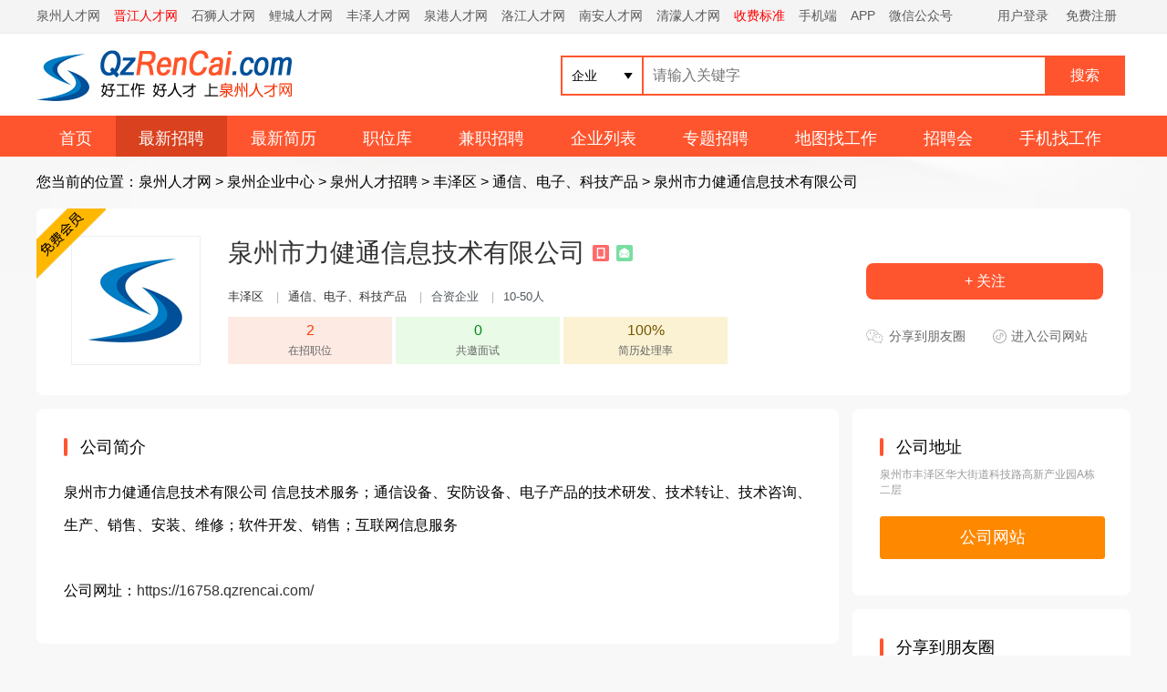

--- FILE ---
content_type: text/html; charset=UTF-8
request_url: https://www.qzrencai.com/company/16758.html
body_size: 12996
content:
<!DOCTYPE html>
<head>
<meta http-equiv="Content-Type" content="text/html;charset=utf-8" />
<meta name="keywords" content="泉州市力健通信息技术有限公司公司介绍，泉州市力健通信息技术有限公司招聘信息，最新产品，通信、电子、科技产品" />
<meta name="description" content="泉州市力健通信息技术有限公司 信息技术服务；通信设备、安防设备、电子产品的技术研发、技术转让、技术咨询、生产、销售、安装、维修；软件开发、销售；互联网信息服务" />
<link rel="stylesheet" href="https://img.qzrencai.com/app/template/default/style/css.css" type="text/css" />
<link rel="stylesheet" href="https://img.qzrencai.com/app/template/company/default/images/comapply.css" type="text/css" />
<title>泉州市力健通信息技术有限公司-泉州人才网-大泉州人才网-QzRenCai.com</title>
<link rel="alternate" media="only screen and (max-width: 640px)" href="https://m.qzrencai.com/company/16758.html" >
<meta name="mobile-agent" content="format=html5;url=https://m.qzrencai.com/company/16758.html" />
<meta name="mobile-agent" content="format=xhtml;url=https://m.qzrencai.com/company/16758.html" />
<link rel="miphtml" href="https://m.qzrencai.com/company/16758.html">
<script type="text/javascript">try {var urlhash = window.location.hash;if (!urlhash.match("fromapp")){if ((navigator.userAgent.match(/(iPhone|iPod|Android|ios|iPad)/i))){window.location="https://m.qzrencai.com/company/16758.html";}}}catch(err){}</script>
</head>

<body class="companyshowbg">
<script>
var weburl="https://www.qzrencai.com",
user_sqintegrity="60",
integral_pricename='积分',
pricename='积分',
code_web='',
code_kind='1';</script>

<!-- 泉州人才网 通用顶部 begin -->
<div class="head"><div class="head_m">
<div class="head_l"><a href="https://www.qzrencai.com/">泉州人才网</a><a href="https://jj.qzrencai.com/" class="red">晋江人才网</a><a href="https://ss.qzrencai.com/">石狮人才网</a><a href="https://lc.qzrencai.com/">鲤城人才网</a><a href="https://fz.qzrencai.com/">丰泽人才网</a><a href="https://qg.qzrencai.com/">泉港人才网</a><a href="https://lj.qzrencai.com/">洛江人才网</a><a href="https://na.qzrencai.com/">南安人才网</a><a href="https://www.qzrencai.com/company/list/3-0-0-0-0-0-0-0.html">清濛人才网</a><a href="https://www.qzrencai.com/ad.html" class="red">收费标准</a><a href="https://www.qzrencai.com/c_wap.html" target="_blank">手机端</a><a href="https://www.qzrencai.com/c_moblie.html" target="_blank">APP</a><a href="https://www.qzrencai.com/c_weixin.html" target="_blank">微信公众号</a></div>
<div class="head_r"><script language="JavaScript" src="https://www.qzrencai.com/index.php?m=qzrencai&c=login"></script></div>
</div></div>

<div class="hp_head">
<div class="w1200">
<div class="hp_head_ft fl">
<div class="hp_head_ft_logo fl"><a href="https://www.qzrencai.com" title="泉州人才网-QzRenCai.com"><img src="https://img.qzrencai.com/css/logo.png" alt="泉州人才网"/></a></div>
</div>
<div class="hp_head_search fr">
<form action="https://www.qzrencai.com/company/" method="get" onsubmit="return search_keyword(this);"  id="index_search_form">
<input type="hidden"  value="company" id="m" />
<input type="hidden" value="search" id="search" />
<div class="hp_head_search_job fl">
<span class="hp_head_search_job_b" id="search_name">企业</span>
<div class="index_header_seach_find_list yunHeaderSearch_list_box none">
<a href="javascript:void(0)" onclick="top_search('company', '企业', 'https://www.qzrencai.com/company/', '1', 'company'); $('#search').attr('name', '');">企业</a>
<a href="javascript:void(0)" onclick="top_search('job', '找工作', 'https://www.qzrencai.com/job/', '1', 'job'); $('#search').attr('name', 'c');">找工作</a>
<a href="javascript:void(0)" onclick="top_search('resume', '找人才', 'https://www.qzrencai.com/resume/', '1', 'resume'); $('#search').attr('name', 'c');"> 找人才</a></div>
</div>
<div class="fl">
<input class="hp_head_search_text fl" type="text" name="keyword" value="" placeholder="请输入关键字">
<input class="hp_head_search_sr fl" type="submit" value="搜索"/>
</div>
</form>
</div>
</div>
</div>
<div class="hp_nav"><div class="w1200"><ul><li class=""><a href="https://www.qzrencai.com/">首页</a></li><li class="nav_list_hover"><a href="https://www.qzrencai.com/company/">最新招聘</a></li><li class=""><a href="https://www.qzrencai.com/resume/">最新简历</a></li><li class=""><a href="https://www.qzrencai.com/job/">职位库</a></li><li class=""><a href="https://www.qzrencai.com/part">兼职招聘</a></li><li class=""><a href="https://www.qzrencai.com/qy">企业列表</a></li><li class=""><a href="https://www.qzrencai.com/special/">专题招聘</a></li><li class=""><a href="https://www.qzrencai.com/map/">地图找工作</a></li><li class=""><a href="https://www.qzrencai.com/zph/">招聘会</a></li><li class=""><a href="https://www.qzrencai.com/c_wap.html">手机找工作</a></li></ul></div></div>
<!-- 泉州人才网 通用顶部 end -->
<div class="clear"></div>
<div class="com_details_top">
    <div class="w1200">
        <div class="com_details_current">您当前的位置：<a href="https://www.qzrencai.com/">泉州人才网</a> > <a href="https://www.qzrencai.com/qy/">泉州企业中心</a> > <a href="https://www.qzrencai.com/company/">泉州人才招聘</a> > <a href="https://www.qzrencai.com/m_qy-provinceid_6.html">丰泽区</a> > <a href="https://www.qzrencai.com/m_qy-hy_839.html">通信、电子、科技产品</a> > <a href="https://www.qzrencai.com/company/16758.html">泉州市力健通信息技术有限公司</a></div>
        <div class="com_details_top_c">
            <span class="com_details_name_mq3" title="会员等级"></span>
            <div class="com_details_info_box">
                <div class="com_details_logo">
                    <a href="https://www.qzrencai.com/company/16758.html"><img src="https://www.qzrencai.com/data/logo/20170418/14906489056.PNG" width="140" height="140" onerror="showImgDelay(this,'https://www.qzrencai.com/data/logo/20170418/14906489056.PNG',2);" onerror="showImgDelay(this,'https://www.qzrencai.com/data/logo/20170418/14906489056.PNG',2);" alt="泉州市力健通信息技术有限公司"/></a>
                </div>
                <h1 class="com_details_name" style="overflow: hidden; position: relative; max-width: 660px;">
                    <a href="https://16758.qzrencai.com/" target="_blank">泉州市力健通信息技术有限公司 </a>
                                                            <i class="job_details_cominfo_rz job_details_cominfo_rz_sj" title="手机认证"></i>                    <i class="job_details_cominfo_rz job_details_cominfo_rz_yx" title="邮箱认证"></i>                </h1>
                <div class="com_details_info">                                                 <a href="https://www.qzrencai.com/m_qy-provinceid_6.html">丰泽区</a>                                                                        <span class="com_details_line">|</span><a href="https://www.qzrencai.com/m_qy-hy_839.html">通信、电子、科技产品</a>                                                                        <span class="com_details_line">|</span>合资企业                                                                        <span class="com_details_line">|</span>10-50人                                                                                        </div>

                <div class="com_details_data_box">
                    <div class="com_details_data_box_c">                                                            		<div class="com_details_data"><div class="com_details_data_n">2</div><div class="com_details_dataname">在招职位</div></div>		<div class="com_details_data1"><div class="com_details_data_n">0</div><div class="com_details_dataname">共邀面试</div></div>		<div class="com_details_data2"><div class="com_details_data_n">100%</div><div class="com_details_dataname"> 简历处理率</div></div>
                    </div>
                </div>
            </div>
            <div class="com_details_opt">
                <div class="com_details_opt_fxbox">
                                                                        <a href="javascript:void(0)" onclick="showlogin('1');" class="com_details_opt_gz">+ 关注</a>
                                                            </div>
                                <div id="status_div" style="display:none; width:350px;">
                    <div id="claimmsg"></div>
                    <div class="admin_qx_bth" style="text-align:center;padding:10px;border-radius:20px;">
                        <input type="button" onClick="layer.closeAll();" class="admin_examine_bth_qx" style="width:70px;height:29px;color:#fff;border:none;font-size:14px;border-radius:3px;background:#f60;" value='关闭' />
                    </div>
                </div>
                
                <div class="com_details_opt_fxbox">
                    <a href="javascript:void(0);" onmousemove="$('#getwapurl').show();" onmouseout="$('#getwapurl').hide();" rel="nofollow" class="com_details_opt_fx">分享到朋友圈</a>
                    <div class="comapply_sq_r_cy none" id="getwapurl">
                        <div class="comapply_sq_r_cont">
                            <div class="comapply_sq_r_tipa"> 微信扫一扫：分享</div>
                            <img src="https://www.qzrencai.com/index.php?m=ajax&c=pubqrcode&toc=company&toa=show&toid=16758" width="130" height="130"/>
                            <div class="comapply_sq_r_tipsm"> ↑微信扫上方二维码↑<br>便可将本文分享至朋友圈</div>
                        </div>
                    </div>
                </div>
                			<div class="com_details_opt_xcxbox">				<a href="https://16758.qzrencai.com/" target="_blank" class="com_details_opt_xcx">进入公司网站</a>			</div>
            </div>
        </div>
    </div>
</div>

<div class="clear"></div>

<div class="w1200">
    <div class="com_details_left">
        
        <div class="com_show_leftbox" id="companybusiness" data-slide='1'>
            <div class="com_details_tit"><span class="job_show_tit_s"><i class="job_show_tit_line"></i>工商信息</span></div>
            <div class="com_show_leftcont">
                <!-- 天眼查 start-->
                <div class="business none" id="businessInfo">
                    <div class="businessInfo">
                        <ul class="basicMsgList clearfix">
                            <li><div class="clearfix"><span>统一社会信用代码：</span><em id="creditCode"></em></div></li>
                            <li><div class="clearfix"><span>成立日期：</span><em id="estiblishTime"></em></div></li>
                            <li><div class="clearfix"><span>组织机构代码：</span><em id="orgNumber"></em></div></li>
                            <li><div class="clearfix"><span>经营期限：</span><em id="Time"></em></div></li>
                            <li><div class="clearfix"><span>企业类型：</span><em id="companyOrgType"></em></div></li>
                            <li><div class="clearfix"><span>登记机关：</span><em id="regInstitute"></em></div></li>
                            <li><div class="clearfix"><span>经营状态：</span><em id="regStatus"></em></div></li>
                            <li><div class="clearfix"><span>注册资本：</span><em id="regCapital"></em></div></li>
                        </ul>
                        <dl class="basicMsgList">
                            <dt>注册地址：</dt>
                            <dd id="regLocation"></dd>
                        </dl>
                        <dl class="basicMsgList mt20">
                            <dt>经营范围：</dt>
                            <dd id="businessScope"></dd>
                        </dl>
                        <div class="qxb clearfix">
                            <div class="qxb_tg">
                                <span>以上内容由</span>
                                <div class="hxb"><a href="" class="tianyancha" id="tianyancha" target='_blank'></a></div>
                                <span>提供</span>
                            </div>
                        </div>
                    </div>
                </div>
                <!-- 天眼查 end-->
            </div>
        </div>

        <div class="com_show_leftbox">
            <div class="com_details_tit"><span class="job_show_tit_s"><i class="job_show_tit_line"></i>公司简介</span></div>

            <div class="clear"></div>

            <div class="com_show_leftcont">
                <div class="con_show_introduction">
                                        <div style="width:100%;height:auto; overflow:hidden;white-space:pre-line;" id="com_content" class="company_img_auto"><p>泉州市力健通信息技术有限公司 信息技术服务；通信设备、安防设备、电子产品的技术研发、技术转让、技术咨询、生产、销售、安装、维修；软件开发、销售；互联网信息服务</p><p><br/></p>  公司网址：<a href="https://16758.qzrencai.com/">https://16758.qzrencai.com/</a></div>
                    <div class="company_show_more none"><a href="javascript:;" onclick="showcc()">查看更多</a></div>
                                    </div>
            </div>
        </div>

        
        
        
        <!-- 公司职位 start -->
        <div class="com_show_leftbox" id="job">
            <div class="com_details_tit"><span class="job_show_tit_s"><i class="job_show_tit_line"></i>招聘职位</span></div>
                        <div class="com_show_leftcont">
                <div class="comshow_job" id="company_job_list">
                    
                                        <div class="firm_post">
                        <div class="com_details_com_otherjob_l">
                            <div class="com_details_com_otherjob_name"><a href="https://www.qzrencai.com/job/161957.html" target="_blank" class=""> 安卓开发</a></div>
                            <div class="com_details_com_otherjob_info"><a href="https://16758.qzrencai.com/" target="_blank">泉州市力健通信息技术有限公司</a></div>
                        </div>
                        <div class="com_details_com_otherjob_c">
                            <div class="com_details_com_otherjob_xz">面议</div>
                            <div class="com_details_com_otherjob_city">2025-01-27 更新</div>
                        </div>
                        <div class="com_details_com_otherjob_r">
                            <a href="https://www.qzrencai.com/job/161957.html" target="_blank" class="com_details_com_otherjob_sq">申请</a>
                        </div>
                    </div>
                                        <div class="firm_post">
                        <div class="com_details_com_otherjob_l">
                            <div class="com_details_com_otherjob_name"><a href="https://www.qzrencai.com/job/161956.html" target="_blank" class=""> 嵌入式开发</a></div>
                            <div class="com_details_com_otherjob_info"><a href="https://16758.qzrencai.com/" target="_blank">泉州市力健通信息技术有限公司</a></div>
                        </div>
                        <div class="com_details_com_otherjob_c">
                            <div class="com_details_com_otherjob_xz">面议</div>
                            <div class="com_details_com_otherjob_city">2023-10-01 更新</div>
                        </div>
                        <div class="com_details_com_otherjob_r">
                            <a href="https://www.qzrencai.com/job/161956.html" target="_blank" class="com_details_com_otherjob_sq">申请</a>
                        </div>
                    </div>
                    
                    
                                    </div>
            </div>
        </div>
        <div class="maincenters mt20">
            <div class="com_show_leftbox" style="margin-top:0px;">
                <div id="sortBoxs">
                    <div class="search_menuBoxs">
                        <ul>
                            <li class="search_curs" id="typezb" onmousemove="searchtype('zb');">周边招聘<i class="search_curs_line"></i></li>
                            <li id="typezp" onmousemove="searchtype('zp');">招聘频道<i class="search_curs_line"></i></li>
                            <li id="typerm" onmousemove="searchtype('rm');">热门搜索<i class="search_curs_line"></i></li>
                        </ul>
                    </div>

                    <div class="contentBoxs">
                        <!-- 周边招聘 -->
                        <div class="contentBox_conts " id="type_zb">
                            <div class="Industry_lists"><a href="https://www.qzrencai.com/m_qy-provinceid_1.html">鲤城企业</a><a href="https://www.qzrencai.com/m_qy-provinceid_6.html">丰泽企业</a><a href="https://www.qzrencai.com/m_qy-provinceid_4.html">泉港企业</a><a href="https://www.qzrencai.com/m_qy-provinceid_2.html">洛江企业</a><a href="https://www.qzrencai.com/m_qy-provinceid_9.html">晋江企业</a><a href="https://www.qzrencai.com/m_qy-provinceid_10.html">南安企业</a><a href="https://www.qzrencai.com/m_qy-provinceid_5.html">石狮企业</a><a href="https://www.qzrencai.com/m_qy-provinceid_3.html">清濛开发企业</a><a href="https://www.qzrencai.com/m_qy-provinceid_11.html">惠安企业</a><a href="https://www.qzrencai.com/m_qy-provinceid_13.html">永春企业</a><a href="https://www.qzrencai.com/m_qy-provinceid_12.html">安溪企业</a><a href="https://www.qzrencai.com/m_qy-provinceid_8.html">德化企业</a><a href="https://www.qzrencai.com/m_qy-provinceid_7.html">其他企业</a>
                            </div>
                        </div>

                        <!-- 招聘频道 -->
                        <div class="contentBox_conts none" id="type_zp">
                            <div class="Industry_lists">
<a href="https://www.qzrencai.com/m_qy-hy_35.html">计算机、互联网、网络</a>
<a href="https://www.qzrencai.com/m_qy-hy_866.html">电子商务、销售、营销</a>
<a href="https://www.qzrencai.com/m_qy-hy_839.html">通信、电子、科技产品</a>
<a href="https://www.qzrencai.com/m_qy-hy_40.html">广告、市场、媒体、艺术</a>
<a href="https://www.qzrencai.com/m_qy-hy_844.html">贸易、出口、工贸</a>
<a href="https://www.qzrencai.com/m_qy-hy_841.html">服装厂、针织、纺织、皮革</a>
<a href="https://www.qzrencai.com/m_qy-hy_843.html">体育用品、户外、运动</a>
<a href="https://www.qzrencai.com/m_qy-hy_855.html">鞋业、鞋材、塑胶</a>
<a href="https://www.qzrencai.com/m_qy-hy_856.html">包袋、包装、箱包、文具</a>
<a href="https://www.qzrencai.com/m_qy-hy_847.html">食品、饮料、茶叶、酒</a>
<a href="https://www.qzrencai.com/m_qy-hy_859.html">儿童、玩具、母婴</a>
<a href="https://www.qzrencai.com/m_qy-hy_864.html">工艺品、礼品、珠宝</a>
<a href="https://www.qzrencai.com/m_qy-hy_852.html">辅料、半成品、模具、材料</a>
<a href="https://www.qzrencai.com/m_qy-hy_868.html">五金、管业、塑料、钢材、金属</a>
<a href="https://www.qzrencai.com/m_qy-hy_865.html">日常用品、生活用品</a>
<a href="https://www.qzrencai.com/m_qy-hy_842.html">水暖、卫浴、居家</a>
<a href="https://www.qzrencai.com/m_qy-hy_869.html">电器、家具</a>
<a href="https://www.qzrencai.com/m_qy-hy_851.html">汽车、配件</a>
<a href="https://www.qzrencai.com/m_qy-hy_837.html">机械、设备、技工</a>
<a href="https://www.qzrencai.com/m_qy-hy_848.html">物流、运输、快递、供应链</a>
<a href="https://www.qzrencai.com/m_qy-hy_836.html">化工、能源、光电</a>
<a href="https://www.qzrencai.com/m_qy-hy_846.html">学校、教育、培训</a>
<a href="https://www.qzrencai.com/m_qy-hy_41.html">房地产、工程、房产中介</a>
<a href="https://www.qzrencai.com/m_qy-hy_854.html">装修、装饰、建材、设计</a>
<a href="https://www.qzrencai.com/m_qy-hy_39.html">医院、生物、制药、健康</a>
<a href="https://www.qzrencai.com/m_qy-hy_37.html">金融、财务、银行、信用卡</a>
<a href="https://www.qzrencai.com/m_qy-hy_853.html">股票、投资、控股</a>
<a href="https://www.qzrencai.com/m_qy-hy_874.html">保险、证券、贷款</a>
<a href="https://www.qzrencai.com/m_qy-hy_44.html">政府、协会、服务业</a>
<a href="https://www.qzrencai.com/m_qy-hy_849.html">消防、安防、监控</a>
<a href="https://www.qzrencai.com/m_qy-hy_857.html">环保、环境、净水、节能</a>
<a href="https://www.qzrencai.com/m_qy-hy_863.html">酒店、旅游、农业</a>
<a href="https://www.qzrencai.com/m_qy-hy_870.html">足浴、保健、美容、养生</a>
<a href="https://www.qzrencai.com/m_qy-hy_862.html">石材、木材</a>
<a href="https://www.qzrencai.com/m_qy-hy_850.html">陶瓷、瓷砖</a>
<a href="https://www.qzrencai.com/m_qy-hy_858.html">物业管理、保安</a>
<a href="https://www.qzrencai.com/m_qy-hy_845.html">企业管理、检测、认证</a>
<a href="https://www.qzrencai.com/m_qy-hy_835.html">商贸、百货、商场</a>
<a href="https://www.qzrencai.com/m_qy-hy_38.html">生产、营运、采购</a>
<a href="https://www.qzrencai.com/m_qy-hy_861.html">公司注册、商标、知识产权</a>
<a href="https://www.qzrencai.com/m_qy-hy_873.html">树脂、橡胶</a>
<a href="https://www.qzrencai.com/m_qy-hy_872.html">阀门、水泵</a>
<a href="https://www.qzrencai.com/m_qy-hy_871.html">电气</a>
<a href="https://www.qzrencai.com/m_qy-hy_867.html">店面、连锁</a>
<a href="https://www.qzrencai.com/m_qy-hy_43.html">管理、咨询、律师</a>
<a href="https://www.qzrencai.com/m_qy-hy_860.html">人力资源</a>
<a href="https://www.qzrencai.com/m_qy-hy_875.html">灯饰、照明</a>
<a href="https://www.qzrencai.com/m_qy-hy_42.html">人事、行政、高级管理</a>
<a href="https://www.qzrencai.com/m_qy-hy_45.html">公务员、翻译、其他</a>
<a href="https://www.qzrencai.com/m_qy-hy_36.html">客服、技术支持</a>
<a href="https://www.qzrencai.com/m_qy-hy_840.html">不限</a>
                            </div>
                        </div>

                        <!-- 热门搜索 -->
                        <div class="contentBox_conts none" id="type_rm">
                            <div class="Industry_lists">
                                                            </div>
                        </div>
                    </div>
                </div>
            </div>
        </div>
    </div>
    <div class="com_details_right">
        <div class="com_details_rightbox">
            <div class="com_details_tit"><span class="job_show_tit_s"><i class="job_show_tit_line"></i>公司地址</span></div>
                        <div class="com_details_tel_me">
                <div class="">泉州市丰泽区华大街道科技路高新产业园A栋二层</div>
            </div>
                        				<div class="job_details_cominfo_more_bth">
					<a href="https://16758.qzrencai.com/" target="_blank" class="job_details_cominfo_more">公司网站</a>
				</div>
				
        </div>                    <div class="com_details_rightbox">                    <div class="com_details_tit"><span class="job_show_tit_s"><i class="job_show_tit_line"></i>分享到朋友圈</span></div>                <div style="text-align:center"><img src="https://www.qzrencai.com/index.php?m=ajax&c=pubqrcode&toc=company&toa=show&toid=16758" width="150" height="150"/></div>            </div>
                <div class="com_details_rightbox">
            <div class="com_details_tit"><span class="job_show_tit_s"><i class="job_show_tit_line"></i>公司问答</span></div>
            <!--有提问前-->
                        <div class="job_details_comask_p">有疑问？快来问问吧</div>
            <div class="job_details_comask_bth">
                                <a href="javascript:;" onclick="showlogin()" class="job_details_comask_bth_a">我要提问</a>
                            </div>
                        <!--提问 end-->                  <div class="yun_job_list_right_banner">       	        <a href='https://www.qzrencai.com/c_clickhits-id_13.html' target='_blank' rel='nofollow'><img src='https://img.qzrencai.com/data/upload/pimg/20170418/15604592383.png'  height='175' width='245' ></a>                <a href='https://www.qzrencai.com/c_clickhits-id_12.html' target='_blank' rel='nofollow'><img src='https://img.qzrencai.com/data/upload/pimg/20170418/15341563068.PNG'  height='243' width='243' ></a>                <a href='https://www.qzrencai.com/c_clickhits-id_8.html' target='_blank' rel='nofollow'><img src='https://img.qzrencai.com/data/upload/pimg/20170418/14571043874.JPG'  height='243' width='243' alt='广告3'></a>         </div>        
            <div class="" id="showmessage" style="display:none;">
                <div class="job_hr_ly_box" style="padding-top:10px;">
                    <form action="https://www.qzrencai.com/job/c_comapply-a_msg.html" method="post" target="supportiframe" onsubmit="return com_msg();">
                        <div>
                            <textarea class="comapply_Leave_fb_text" name="content" id='msg_content' placeholder='请输入您的疑问。比如所在地、年薪、福利等等，我会及时给您回复！期待与您合作。'></textarea>
                            <input type="hidden" name="job_uid" value="16758"/>
                        </div>

                        <div class="affirm affirm_yz">
                            <input class="zx_yx_input fl" id="msg_CheckCode" type="text" placeholder="请输入验证码" value="" maxlength="4" name="authcode"/>
                            <img class="zx_yx_input_img fl" id="vcode_imgs" src="https://www.qzrencai.com/app/include/authcode.inc.php" onclick="checkCode('vcode_imgs');"/>
                                                                                    <input type="button" value="提交咨询" onclick="showlogin('1');" class="comapply_Leave_fb_sub "/>
                                                                                </div>
                        <div class="comapply_Leave_fb_s">
                                                    </div>
                    </form>
                </div>
            </div>
        </div>
                
            </div>
</div>
<div id="map_show" style="display:none;">
    <div class="map_query_box">
        <div id="map_container" style="width:1100px;height:450px;"></div>
        <div class="map_query" id="map_search">
            <div class="map_query_tit">线路查询 <span class="map_query_tit_s">注：地图可以左击拖拽任意位置</span></div>
            <div class="map_query_list"><span class="map_query_list_s">起点</span><i class="map_query_list_line"></i>
                <input type="text" class="map_startlist map_query_text" placeholder="输入起点" id="map_start" name="map_start" />
            </div>
            <div class="map_query_list"><span class="map_query_list_s">终点</span><i class="map_query_list_line"></i>
                                <input type="text" class="map_startend map_query_text" placeholder="输入终点" value="" id="map_end" name="map_end"/>
                            </div>
            <div class="map_query_bth_box">
                <input type="button" class="mapsubmit map_query_bth " value="公交查询" name="submit" onclick="bus_query('map_container', '', '');"/>
                <span><input type="button" class="mapsubmit map_query_bth map_query_bth_car" value="驾车查询" name="submit" onclick="map_drving('map_container', '', '');"/></span>
            </div>
        </div>
        <div class="map_query_result">
            <div id="panel"></div>
        </div>
    </div>
</div>
<div id="telQrcodeBox" class="none">
    <div class="job_tel_wx_box">
        <div id="tel_wxqrcode" class="job_tel_wx_zs">正在获取二维码...</div>
        <div class="job_tel_wx_p"><span class="job_tel_wx_bth">请使用微信扫一扫</span></div>
    </div>
</div>
<style>
	
	.hb_tc_bth{padding:10px 0; text-align: center;backgroud-color:#fff !important;}
	.hb_tc_bth .hb_tc_hyz{width:120px;height:40px; line-height: 40px; text-align: center; display: inline-block; background-color: #3478ea;color:#fff;border-radius:3px;color:#fff;}
	.hb_tc_xz{width:120px;height:40px; line-height: 40px; text-align: center; display: inline-block; margin-left: 10px; background-color: #01af67;color:#fff;border-radius:3px;color:#fff;}
	.hb_tc_bth a:hover{color:#fff}
	
	.hb_close_box{padding:0px 0 0 25px}
	.hb_close_box_tit{color:#333; font-weight: bold;}
	.hb_close_job{width:100%;max-height: 130px; overflow: auto;min-height: 45px;}
	.hb_close_box_job{width:168px;height:30px; line-height: 30px; padding-left:30px; position: relative;    overflow: hidden;text-overflow: ellipsis;white-space: nowrap;  display: inline-block; margin-right: 10px; margin-top:8px;border-radius:4px;}
	.hb_close_box_job input{ position: absolute;left:10px;top:8px;}
	.poster_pic{width:100%;}
	.poster_pic img{width:100%;border-radius:3px;box-shadow: 0px 5px 10px 0px rgba(111, 116, 132, 0.1);}
	.hb_listbox{ display:block; }
	.hb_listbox_name{ font-size:15px;width:100%; text-align:center; padding-top:10px;}
	.hb_listbox_sc{ display:inline-block;padding:3px 20px; background:#3d7dfd;color:#fff;border-radius:20px; cursor: pointer;}
	.hbCloseBoxAll{overflow: hidden;padding: 0 12px 12px 12px;}
	.swiperPhpup{overflow: hidden;min-height: 200px;position: relative;padding: 12px 0 20px 0;}
	
	#hbSwiper .swiper-container {width: 100%;height: 100%;}
	#hbSwiper .swiper-slide {text-align: center;font-size: 18px;background: #fff;display: -webkit-box;display: -ms-flexbox;display: -webkit-flex;display: flex;-webkit-box-pack: center;-ms-flex-pack: center;-webkit-justify-content: center;justify-content: center;-webkit-box-align: center;-ms-flex-align: center;-webkit-align-items: center;align-items: center;cursor: pointer;}

.swiperContBoxs{
    overflow: hidden;
}
.swiperContBoxs .swiper-button-next{
    background: rgba(0, 0, 0, 0.6);
    background-size: 100%;
    width: 45px;
    height: 45px;
    border-radius: 50%;
    overflow: hidden;
}
.swiperContBoxs .swiper-button-next:after{
    font-size: 20px;
    color: #fff;
}
.swiperContBoxs .swiper-button-prev{
    background: rgba(0, 0, 0, 0.6);
    width: 45px;
    height: 45px;
    border-radius: 50%;
    overflow: hidden;
}
.swiperContBoxs .swiper-button-prev:after{
    font-size: 20px;
    color: #fff;
}
</style>
<link href="https://www.qzrencai.com/js/swiper/swiper-bundle.min.css?v=2817" rel="stylesheet" type="text/css"/>
<script src="https://www.qzrencai.com/js/swiper/swiper-bundle.min.js?v=2817"></script>
<!--选择海报提示框-->
<div id="hb_tip" class="hb_tip" style="display: none;">
    <!--选择职位-->
    <div class="hb_close_box hbCloseBoxAll">
        <div class="hb_close_box_tit">1. 选择海报上展示的职位</div>
        <div id="jobs_container" class="hb_close_job" >
                        <label>
                <span class="hb_close_box_job">
                    <input type="checkbox" class="jobChecked" name="jobIds[]" value="161956" checked>  嵌入式开发
                </span>
            </label>
                        <label>
                <span class="hb_close_box_job">
                    <input type="checkbox" class="jobChecked" name="jobIds[]" value="161957" checked>  安卓开发
                </span>
            </label>
                    </div>
        <div class="hb_close_box_tit mt10">2. 在喜欢的图片下方点击生成海报</div>
        <div class="hb_close_img">
            <div class="swiperPhpup">
                <div id="hbSwiper" class="swiper-container swiperContBoxs">
                    <div class="swiper-wrapper">
                                            </div>
                    <div class="swiper-button-next"></div>
                    <div class="swiper-button-prev"></div>
                </div>
            </div>
        </div>
    </div>
</div>
<script>
    var weburl = 'https://www.qzrencai.com';
    var jobCnt = '1';
    var hbids = [];
    ''
    var hbJobId = '';
    var isJobDtl = 0;
    function getComHb(hb) {
        layer.closeAll();

        var hbNum = '0';
        var id = '16758';
        var url = weburl + '/index.php?m=ajax&c=getComHb&uid=' + id + '&hb=' + hbids[hb];
        if (hb < (parseInt(hbNum) - 1)) {
            var next = hb + 1;
        } else {
            var next = 0;
        }

        var loading = layer.load('生成中...', 0);

        var image = new Image();
        image.src = url;
        image.onload = function() {
            layer.closeAll();

            layer.open({
                type: 1,
                title: false,
                content: '<div class="hb_tc"><img src="' + image.src + '" style="max-width: 100%;"><div class="hb_tc_bth"><a href="javascript:;" onclick="getComHb(' + next + ');" class="hb_tc_hyz">换一张</a><a href="javascript:;" onclick="downWhb(' + hb + ');" class="hb_tc_xz">下载海报</a></div></div>',
                area: ['360px', 'auto'],
                offset: '55px',
                closeBtn: 0,
                shadeClose: true
            });
        };
    }
    // 生成指定职位的为海报
    function getComHbNew(style, hbJobId, hbid) {
        // layer.closeAll();
        var url = '';
        if (isJobDtl) {
            // const url 	= 	weburl+'/index.php?m=ajax&c=getJobHb&id=' + id + '&hb=' + hbids[hb];
            url = weburl + '/index.php?m=ajax&c=getJobHb&id=' + hbJobId + '&hb=' + hbid;
        } else {
            var id = '16758';
            url = weburl + '/index.php?m=ajax&c=getComHb&uid=' + id + '&style=' + style +'&jobids=' + hbJobId;
        }
        var loading = layer.load('生成中...', 0);
        localStorage.setItem('jobids', hbJobId)
        var image = new Image();
        image.src = url;
        image.onload = function() {
            layer.close(loading);
            layer.open({
                type: 1,
                title: false,
                content: '<div class="hb_tc"><img src="' + image.src + '" style="max-width: 100%;"><div class="hb_tc_bth"><a href="javascript:;" data-jobs="'+ hbJobId +'" onclick="downWhbNew(' + style + ',' + hbid +');" class="hb_tc_xz">下载海报</a></div></div>',
                area: ['360px', 'auto'],
                offset: '55px',
                closeBtn: 0,
                shadeClose: true
            });
        };
    }

    function downWhb(hb) {
    	var loading = layer.load('下载中...', 0);
    	var id = '16758';
    	var url   =   weburl + '/index.php?m=ajax&c=getComHb&uid=' + id + '&hb=' +  + hbids[hb];
        var image = new Image();
        image.src = url;
        image.onload = function() {
            layer.closeAll();
            var a = document.createElement('a');          // 创建一个a节点插入的document
            var event = new MouseEvent('click')           // 模拟鼠标click点击事件
            a.download = 'whb' + id + '_' +hbids[hb];     // 设置a节点的download属性值
            a.href = url;                                 // 将图片的src赋值给a节点的href
            a.dispatchEvent(event);
        }
    }
    // 下载指定职位的为海报
    function downWhbNew(style, hbid) {
        hbJobId = localStorage.getItem('jobids')
        var loading = layer.load('下载中...', 0);
        var url = '';
        if (isJobDtl) {
            url = weburl + '/index.php?m=ajax&c=getJobHb&id=' + hbJobId + '&hb=' + hbid;
        } else {
            var id = '16758';
            url = weburl + '/index.php?m=ajax&c=getComHb&uid=' + id + '&style=' + style +'&jobids=' + hbJobId;
        }
        var image = new Image();
        image.src = url;
        image.onload = function() {
            layer.closeAll();
            var a = document.createElement('a');          // 创建一个a节点插入的document
            var event = new MouseEvent('click')           // 模拟鼠标click点击事件
            a.download = 'whb' + style + '_' + hbJobId.split(',').join('_');     // 设置a节点的download属性值
            a.href = url;                                 // 将图片的src赋值给a节点的href
            a.dispatchEvent(event);
        }
    }
    function getJobHb(hb) {

		layer.closeAll();

		const hbNum	=	'0';
		const id 	= 	'';

		const url 	= 	weburl+'/index.php?m=ajax&c=getJobHb&id=' + id + '&hb=' + hbids[hb];

		if (hb < (parseInt(hbNum)-1)){
			var  next  =   hb+1;
		}else{
			var  next  =   0;
		}

		const loading = layer.load('生成中...', 0);

		var image = new Image();
		image.src = url;
		image.onload = function() {
			layer.closeAll();
			layer.open({
				type: 1,
				title: false,
				content: '<div class="hb_tc"><img src="'+url+'" style="max-width: 100%;"><div class="hb_tc_bth"><a href="javascript:;" onclick="getJobHb('+next+');" class="hb_tc_hyz">换一张</a></div></div>',
				area: ['360px', 'auto'],
				offset: '55px',
				closeBtn: 0,
				shadeClose: true
			});
		}
	}

    // 选择海报模板页面
    function selectHb(job_cnt, job_dtl = 0, job_id = 0, job_name = ''){
        if (job_dtl) {
            isJobDtl = 1;
        }
        if (job_id > 0 && job_name) {
            var h5 = '<label><span class="hb_close_box_job"><input type="checkbox" class="jobChecked" name="jobIds[]" value="' + job_id +'" checked>'+job_name+'</span></label>';
            $('#jobs_container').html(h5);
        }
        if (job_cnt == 0) {
            layer.msg('请先发布职位', 2, 8, function () {
                window.location.href = 'index.php?c=jobadd';
            });
            return false;
        }
		var jheight = '500px';
		if(Math.ceil(job_cnt/4) >= 3){
			jheight = '600px';
		}else if(Math.ceil(job_cnt/4) == 2){
			jheight = '550px';
		}
        var selHbLayer = layer.open({
            type: 1,
            title: '生成招聘海报',
            closeBtn: 1,
            area: ['900px', jheight],
            content: $("#hb_tip"),
			success: function(){
				var swiper = new Swiper('#hbSwiper', {
				    slidesPerView: 5,
				    spaceBetween: 20,
                    navigation: {
                      nextEl: ".swiper-button-next",
                      prevEl: ".swiper-button-prev",
                    },
				});
			}
        });
        // 只有一个职位时，默认选中;职位数大于1时，所有职位全部初始化为未选中状态
        if (job_cnt > 1) {
            hbJobId = '';
            $("input[class=jobChecked]").attr('checked', false);
        }
    }

    // 显示职位复选框
    function showHbJob() {
        $("#hbjob_tip").attr("style", "display:block;");
    }
    // 点击生成海报按钮
    function createHb(style,hbid) {
        hbJobId = ""
        $.each($("input[class=jobChecked]:checked"),function(i){
            if (hbJobId == "") {
                hbJobId = $(this).val();
            } else {
                hbJobId += "," + $(this).val();
            }
        })
        if (hbJobId == '') {
            layer.msg('请选择海报职位', 2, 8);
            return false;
        }
        getComHbNew(style, hbJobId, hbid)
    }
</script>
<script src="https://img.qzrencai.com/js/jquery.min.js?v=2817" language="javascript"></script>
<link href="https://img.qzrencai.com/js/layui/css/layui.css?v=2817" rel="stylesheet" type="text/css"/>
<script src="https://img.qzrencai.com/js/layui/layui.js?v=2817"></script>
<script src="https://img.qzrencai.com/js/layui/phpyun_layer.js?v=2817"></script>
<script src="https://img.qzrencai.com/js/lazyload.min.js?v=2817" language="javascript"></script>
<script src="https://img.qzrencai.com/js/public.js?v=2817" language="javascript"></script>
<script src="https://img.qzrencai.com/js/jquery.json.js?v=2817" language="javascript"></script>
<!--[if IE 6]>
<script src="https://img.qzrencai.com/js/png.js?v=2817"></script>
<script>
    DD_belatedPNG.fix('.png');
</script>
<![endif]-->
<script src="https://img.qzrencai.com/app/template/default/js/ScrollPic.js?v=2817" language="javascript"></script>
<script>
    layui.use(['layer'], function () {
        var layer = layui.layer,
            $ = layui.$;
        layer.photos({
            photos: '#layer-pic',
            anim: 5
        });
    });

    <!--//--><![CDATA[//><!--
    var li_num = $("#layer-pic div").length;
    if (li_num > 3) { //如果图片数量不足，就不执行切换
        var scrollPic_02 = new ScrollPic();
        scrollPic_02.scrollContId = "layer-pic"; //内容容器ID
        scrollPic_02.arrLeftId = "LeftArr"; //左箭头ID
        scrollPic_02.arrRightId = "RightArr"; //右箭头ID
        scrollPic_02.frameWidth = 820; //显示框宽度
        scrollPic_02.pageWidth = 275; //翻页宽度
        scrollPic_02.speed = 10; //移动速度(单位毫秒，越小越快)
        scrollPic_02.space = 10; //每次移动像素(单位px，越大越快)
        scrollPic_02.autoPlay = true; //自动播放
        scrollPic_02.autoPlayTime = 2; //自动播放间隔时间(秒)
        scrollPic_02.initialize(); //初始化
    }
    //--><!]]>

    $(function () {
        tianyancha('https://www.qzrencai.com/index.php?m=ajax&c=getbusiness', '泉州市力健通信息技术有限公司');

        
        $(".firm_post").hover(function () {
            $(this).css("background", "#f4f4f4");
            $(this).find(".firm_post_right").show();
        }, function () {

            $(this).css("background", "");
            $(this).find(".firm_post_right").hide();
        });
        var cheight = $("#com_content").height();
        if (parseInt(cheight) > 350) {
            $("#com_content").attr('style', 'width:100%;height:350px; overflow:hidden');
            $(".company_show_more").show();
        }
    });

    function showcc() {
        $("#com_content").attr('style', 'width:100%;height:auto; overflow:hidden');
        $(".company_show_more").find('a').html('收起');
        $(".company_show_more").find('a').attr('onclick', 'hidecc()');
    }

    function hidecc() {

        $("#com_content").attr('style', 'width:100%;height:350px; overflow:hidden');
        $(".company_show_more").find('a').html('查看更多');
        $(".company_show_more").find('a').attr('onclick', 'showcc()');
    }

    function page(id, page, limit, updown) {
        if (page < 1) {
            page = 1;
        }
        loadlayer();
        $.ajax({
            type: "POST",
            global: false,
            url: "https://www.qzrencai.com/company/c_prestr.html",
            data: {
                id: id,
                page: page,
                limit: limit,
                updown: updown
            },
            success: function (data) {
                layer.closeAll('loading');
                var data = eval("(" + data + ")");
                if (data.num < 0) {
                    var $html = '<div class="firm_tips_no"> 该企业还没有发布职位信息!</div>'
                } else {
                    var $html = data.joblist;
                }
                $("#company_job_list").html($html);
            }
        });
    }

    function searchtype(id) {
        $(".search_curs").removeClass("search_curs");
        $("#type" + id).addClass("search_curs");
        $(".contentBox_conts").hide();
        $("#type_" + id).show();
    }

    function showmessage($uid, usertype) {

        if ($uid) {
            if (usertype != 1) {
                layer.msg('只有求职者可以提问！', 2, 8);
                return false;
            }
            checkCode('vcode_imgs');
            var msgLayer = layer.open({

                type: 1,
                title: '我要提问',
                closeBtn: 1,
                border: [10, 0.3, '#000', true],
                area: ['auto', 'auto'],
                content: $("#showmessage")
            });
        } else {
            showlogin(1);
        }
    }

    $(document).ready(function () {
        $(".department_a").click(function () {
            $(".department_a").removeClass('department_a_cur');
            $(this).addClass('department_a_cur');
            var departmentName = $(this).attr('data-name');
            var comuid = $(this).attr('data-uid');
            var style = $(this).attr('data-style');
            var html = '';
            if (departmentName) {
                $.ajax({
                    url: "https://www.qzrencai.com/company/c_departmentjob.html",
                    data: {comuid: comuid, departmentName: departmentName, style: style},
                    type: 'POST',
                    success: function (data) {
                        $('#company_job_list').html(data);
                    }
                });
            } else {
                page(comuid, 1, 5, 1);
            }
        });
    });

    function departmentjobpage(comuid, departmentName, style, page, limit, updown) {
        var html = '';
        $.ajax({
            url: "https://www.qzrencai.com/company/c_departmentjob.html",
            data: {
                comuid: comuid,
                departmentName: departmentName,
                style: style,
                page: page,
                limit: limit,
                updown: updown
            },
            type: 'POST',
            success: function (data) {
                $('#company_job_list').html(data);
            }
        });
    }

    function wxscanshowtel(id) {
        $('#tel_wxqrcode').html('<img src="index.php?c=telQrcode&id=' + id + '" width="120" height="120">');
        $.layer({
            type: 1,
            title: '微信扫码查看联系方式',
            closeBtn: [0, true],
            offset: ['100px', ''],
            border: [10, 0.3, '#000', true],
            area: ['300px', '320px'],
            page: {
                dom: "#telQrcodeBox"
            }
        });
    }

</script>

<iframe id="supportiframe" name="supportiframe" onload="returnmessage('supportiframe');" class="none"></iframe>

<!--当前登录-->
<link rel="stylesheet" href="https://img.qzrencai.com/app/template/default/style/tck_logoin.css?v=2817" type="text/css" />
<div class="none" id="onlogin">
	<!-- 登录弹出框-->
	<div class="login_pop_up_box">
		<div class="login_pop_up_box_right">
	
			
			<div id="login_normal">
				<div class="login_pop_up_box_title">
                <div class="login_pop_up_box_title_b">
					<input type="hidden" name="act" id="act_login" value="0" />
					<ul>
                       <li id="acount_login" class="login_pop_up_cur">账号登录<i class="login_pop_up_curline"></i></li>
                        											</ul>
				</div></div>
				<!---------------扫码登录页面---------------------->
				<div class="wx_login_show none">
				<div class="fast_login_box">
					<div id="wx_login_qrcode" class="wxlogintext">正在获取二维码...</div>
					<div class="wxlogintxt">请使用微信扫一扫登录</div>
					<div id="wx_sx" class="none">
						<div class="fast_login_show_sxbox"><a href="javascript:void(0);" onclick="getwxlogincode()" class="fast_login_show_sxicon"></a>二维码已失效点击刷新</div>
					</div>
                  </div>
				</div>
			<!------------------扫码登录页面end-->
				<div id="login_normal_box">
					<div class="login_pop_up_box_text"><i class="login_pop_up_box_icon login_pop_up_box_icon_zh"></i>
						<input type="text" id="username" placeholder="手机/会员名/邮箱" name="username" class="login_pop_up_box_t" autocomplete="off" />
						<!--提示-->
						<div class="login_pop_up_msg none" id="show_name">
							<div class="login_pop_up_msg_tx">请填写用户名</div>
							<div class="login_pop_up_msg_icon"></div>
						</div>
					</div>
					<div class="login_pop_up_box_text"><i class="login_pop_up_box_icon login_pop_up_box_icon_mm"></i>
						<input type="password" id="password" name="password" placeholder="请输入密码" class="login_pop_up_box_t" autocomplete="off" />
						<div class="login_pop_up_msg none" id="show_pass">
							<div class="login_pop_up_msg_tx">请填写密码</div>
							<div class="login_pop_up_msg_icon"></div>
						</div>
					</div>
				</div>
				<!--    手机动态码登录样式-->
				 
                
								<input type="hidden" id="login_codekind" value="0" /> 
								<div class="clear"></div>
				<div class="none" id="login_sjyz_box">
					<div class="login_pop_up_box_sjtext"><i class="login_pop_up_box_icon login_pop_up_box_icon_dx"></i>
						<input id="dynamiccode" type="text" tabindex="3" maxlength="6" name="authcode" autocomplete="off" placeholder="请输入短信验证码" class="login_pop_up_box_t">
						<div class="login_pop_up_msg none" id="show_dynamiccode">
							<div class="login_pop_up_msg_tx">请填写短信动态码</div>
							<div class="login_pop_up_msg_icon"></div>
						</div>
						<a href="javascript:void(0);" class=" login_pop_up_box_yztext_hq" id="send_msg_tip" onclick="send_msg2('https://www.qzrencai.com/login/c_sendmsg.html');">发送动态码</a>
                        <i class="login_pop_up_box_yztext_line"></i>
					</div>
				</div>
				<input type="hidden" id="login_usertype" />
				<input id="sublogin" class="login_pop_up_box_bth" type="button" onclick="check_login('https://www.qzrencai.com/login/c_loginsave.html','vcode_img',1);" value="登 录">
				
				<div class="login_pop_up_box_fot">
                	没有账号？<a href="###" id="onregister" target="_blank">立即注册</a>
					<a href="https://www.qzrencai.com/m_forgetpw.html" class="login_pop_up_box_rightreg">忘记密码？</a>
					
				</div>
                 			</div>
		</div>
	</div>
</div>
<div id="bind-captcha" data-id='sublogin' data-type='click'></div>

<script src="https://img.qzrencai.com/app/template/default/js/reg_ajax.js?v=2817" type="text/javascript"></script>
<script>
	var code_kind = '1',
		setval,
		setwout;
	var sy_login_type = '1';
	function showlogin(usertype) {
		if(code_kind == '1'){
			checkCode('vcode_img');
		}
		$("#login_usertype").val(usertype);
		var reg_moblie = '0';
		var reg_email = '1';
		$("#onregister").attr("href", 'https://www.qzrencai.com/register/');
		$('#bind-captcha').attr('data-id','sublogin');
		$("#bind-captcha").attr('data-type','click');
		
		layer.open({
			id: 'onloginid',
			type: 1,
			title: '欢迎登录',
			closeBtn: [0, true],
			offset: ['20%'],
			border: [10, 0.3, '#000', true],
			area: ['410px', 'auto'],
			zIndex:100,
			content : $('#onlogin'),
		    closeBtn : 1,
		});
	}
	$(document).ready(function() {
		//账号登录和手机登录tab选择
		$('#acount_login').click(function(data) {
			$('#acount_login').removeClass().addClass('login_pop_up_cur');
			$('#mobile_login').removeClass();
			$('#code_login').removeClass();
			$('#login_normal_box').show();
			$('#sublogin').show();
			$('#login_sj_box').hide();
			$('.logoin_tck_t_list').show();
			$('.login_pop_up_box_yztext').show();
			$('.login_pop_up_box_fot').show();
			$('.login_pop_up_box_other').show();
			$('#login_sjyz_box').hide();
			$('.wx_login_show').hide();
			$('#act_login').val('0');
			$('#bind-captcha').attr('data-id','sublogin');
			if(setval){
				clearInterval(setval);
				setval = null;
			}
			if(setwout){
				clearTimeout(setwout);
				setwout = null;
			}
		});
		$('#mobile_login').click(function(data) {
			$('#mobile_login').removeClass().addClass('login_pop_up_cur');
			$('#acount_login').removeClass();
			$('#code_login').removeClass();
			$('#login_sj_box').show();
			$('.logoin_tck_t_list').show();
			$('.login_pop_up_box_yztext').show();
			$('#login_sjyz_box').show();
			$('#sublogin').show();
			$('#login_normal_box').hide();
			$('.wx_login_show').hide();
			$('.login_pop_up_box_fot').show();
			$('.login_pop_up_box_other').show();
			$('#act_login').val('1');
			
			$('#bind-captcha').attr('data-id','send_msg_tip');
			if(setval){
				clearInterval(setval);
				setval = null;
			}
			if(setwout){
				clearTimeout(setwout);
				setwout = null;
			}
		});
		$('#code_login').click(function(data) {
			$('#code_login').removeClass().addClass('login_pop_up_cur');
			$('#acount_login').removeClass();
			$('#mobile_login').removeClass();
			$('#login_sj_box').hide();
			$('.logoin_tck_t_list').hide();
			$('.login_pop_up_box_yztext').hide();
			$('.login_pop_up_box_fot').hide();
			$('.login_pop_up_box_other').hide();
			$('#login_sjyz_box').hide();
			$('#login_normal_box').hide();
			$('#sublogin').hide();
			$('.wx_login_show').show();
			getwxlogincode();
		});

		if(sy_login_type=='2' && $('#mobile_login')){
	        $('#mobile_login').trigger("click");
	    }
	});
	function getwxlogincode(){
		$.post('https://www.qzrencai.com/login/c_wxlogin.html', {
			t: 1
		}, function(data) {
			if(data == 0) {
				$('#wx_login_qrcode').html('二维码获取失败..');
			} else {
				$('#wx_login_qrcode').html('<img src="' + data + '" width="100" height="100">');
				setval = setInterval(function(){
					$.post('https://www.qzrencai.com/login/c_getwxloginstatus.html', {
						t: 1
					}, function(data) {
						var data = eval('(' + data + ')');
						if(data.url != '' && data.msg != '') {
							clearInterval(setval);
							setval = null;
							layer.msg(data.msg, 2, 9, function() {
								window.location.href = data.url;
							});
						} else if(data.url) {
							window.location.href = '';
						}
					});
				}, 2000);
				if(setwout){
					clearTimeout(setwout);
					setwout = null;
				}
				setwout = setTimeout(function(){
					if(setval){
						clearInterval(setval);
						setval = null;
					}
					var wx_sx = $("#wx_sx").html();
					$('#wx_login_qrcode').html(wx_sx);
				},300*1000);
			}
		});
	}
	
</script>

<div class="main"></div>
<!-- 泉州人才网 通用底部 begin -->
<div class="foot">
<div class="foot_m">
<p><a href="https://www.qzrencai.com/about.html" target="_blank">公司简介</a> | <a href="https://www.qzrencai.com/hz.html" target="_blank">商业合作</a> | <a href="https://www.qzrencai.com/ad.html" target="_blank">广告中心</a> | <a href="https://www.qzrencai.com/contactus.html" target="_blank">联系我们</a> | Copyright &copy; 2025 <a href="https://www.qzrencai.com/">QzRenCai.com</a>  All Rights Reserved.</p>
<p><a href="https://www.qzrencai.com/">泉州人才网-大泉州人才网</a>  版权所有</p>
</div></div>
<!-- 泉州人才网 通用底部 end -->
</body>
</html>

--- FILE ---
content_type: text/html; charset=UTF-8
request_url: https://www.qzrencai.com/index.php?m=qzrencai&c=login
body_size: -43
content:
document.write('<a href="https://www.qzrencai.com/login/">用户登录</a> <a href="https://www.qzrencai.com/register/">免费注册</a>');

--- FILE ---
content_type: text/css
request_url: https://img.qzrencai.com/app/template/default/style/css.css
body_size: 19756
content:
@charset "utf-8";
/* CSS Document */
* {margin: 0;padding: 0;}
html{overflow-y:scroll}
body {position: relative;width: 100%;height: 100%;font-size:14px;font-family:"microsoft yahei";min-width:1250px;font-family: arial,verdana,helvetica,'PingFang SC','HanHei SC',STHeitiSC-Light,Microsoft Yahei,sans-serif;}
.body_bg{ background:#f6f6f8}
a {color: #505050;text-decoration: none;outline:none;}
a:hover {color: #CD0200;text-decoration: underline;}
em, i {font-style: normal;}
li {list-style: none outside none;}
img {border: 0 none;vertical-align: middle;}
input {outline: medium none;}
.m5 {margin-top: 5px;}
.m10 {margin-top: 10px;}
.m15 {margin-top: 15px;}
.mt20 {margin-top: 20px;}
.clear {clear: both;}
.fl {float: left}
.fr {float: right}
.Orange {color: #F60}
.red {color: red;}
.blue {color: #4189d8}
.blod{ font-weight:bold;}
button, input, textarea, th, td { }
.none{display:none;}
#bg{background:rgba(0%,0%,0%,0.5);bottom:0;display:none;left:0;position:absolute;right:0;top 0;width:100%;height:100%;z-index:1001;}
.z-index10{ z-index:10}
.z-index20{ z-index:20}
.z-index30{ z-index:30}
.z-index40{ z-index:40}
.z-index50{ z-index:50}
.z-index60{ z-index:60}
.z-index70{ z-index:70}
.z-index80{ z-index:80}
.z-index90{ z-index:90}
.z-index100{ z-index:100}
input:-webkit-autofill {-webkit-box-shadow: 0 0 0 1000px white inset;}
/*submit*/
.uesr_submit{color:#fff;background:#1178c3;border:1px solid #2776b0;box-shadow:0 1px 0 #38a7f7 inset;
background-image: -moz-linear-gradient(top, #89c7f8, #1178c3);
background-image: -webkit-gradient(linear, left top, left bottom, color-stop(0, #1f84d4), color-stop(1, #1178c3));border-radius:3px;}
.uesr_submit:hover{ background:#1f84d4; text-decoration:none;color:#fff;}
.yun_bth_pic{height:38px; line-height:38px; background:#f8f8f8 url(../images/pic_img.png) no-repeat 10px center;border:1px solid #ddd; position:relative; padding-left:50px; padding-right:10px;cursor:pointer}
/*color*/
.yun_bg_color{ background:#FF552E}
.yun_text_color{color:#FF552E}
.yun_bg_color_hover{ background:#2c81d6}
.yun_z_bg{ background:#2c81d6}
.cblue{color:#1369c0}
/*nav color*/
.nav_list .nav_list_hover { background:#2c81d6}
.nav_list li a:hover { background:#00b2fc;}
.header_fixed_list_cur{ background:#00b2fc}
.header_fixed_list li a:hover{background:#00b2fc;}
/*start*/
.w1200{width:1200px; margin:0 auto}
.w1000{width:1200px; margin:0 auto}
/*header*/
.hp_top{width:100%;height:39px;line-height:39px;border-bottom:1px solid #edecec; background:#fff}
.hp_top_ft{color:#929190;}
.hp_top_rt_login{color:#828080;}
.hp_top_rt_login a{color:#828080;}
.hp_top_rt_login a:hover{color:#c30;}
.hp_top_line{color:#d7d2cf;padding:0px 10px;}
.hp_top_rt_regist_m{color:#f30;}
.hp_top_rg_down{width:9px;height:5px;margin-left:5px;background:url(../images/dw.png) no-repeat;display:inline-block;}
.hp_top_rt_regist{margin-right:10px;width:80px;position:relative;}
.hp_top_regist_list{border:1px solid #edecec;border-top:none;background:#fff;width:90px;position:absolute;left:-10px;top:40px;text-align:center;}
.hp_top_regist_list ul li{height:35px;line-height:35px;}
.hp_top_regist_list ul li:hover{background:#EFF4FC;}
.hp_top_regist_list ul li a:hover{color:#666;text-decoration:none;}
.hp_top_phone{width:9px;height:13px;display:inline-block;background:url(../images/sj.png) no-repeat;}
.hp_top_telphone{color:#828080;}
.hp_top_dy a{color:#828080;}
.hp_top_dy a:hover{color:#c30;}
.hp_top_nav a{color:#828080;}
.hp_head{width:100%;background:#fff; float:left;}
.hp_head_box{height:100px; }
.phpyun_logo{width:300px;height:100px; position:relative}
.phpyun_logo img{position:absolute;left:0;top:50%;transform:translate(0,-50%);-webkit-transform:translate(0,-50%);max-height:100px;max-width:300px;border:0;}
.phpyun_indexlogo{width:300px;height:114px; position:relative}
.phpyun_indexlogo img{position:absolute;left:0;top:50%;transform:translate(0,-50%);-webkit-transform:translate(0,-50%);max-height:100px;max-width:300px;border:0;}
.hp_head_ft_city{margin-left:40px; height:30px;line-height:30px;margin-top:15px;background:url(../images/wz.png) no-repeat left;width:180px;}
.hp_head_ft_city_x{padding-left:20px;}
.hp_nav{width:100%;height:50px;line-height:50px;background:#1c99ef;color:#fff; float:left; overflow:hidden}
.hp_nav ul li{font-size:16px;float:left; position:relative;margin-right:2px; z-index:1}
.hp_nav ul li a{color:#fff;height:50px;line-height:50px;padding:0px 18px;display:inline-block;}
.hp_nav ul li a:hover{text-decoration:none;background:#2583e3;color:#fff;}
.hp_nav ul .nav_list_hover{background:#2583e3;}
.yun_header_nav_box{width:880px; overflow:hidden; float:right}
.yun_header_nav_box ul{height:100px; overflow:hidden;}
.yun_header_nav_box ul li{ float:left; line-height:100px; padding:0px 18px; font-size:16px;font-weight:bold; position:relative}
.yun_header_nav_box ul .nav_list_hover a{    color: #276bf2;}
.yun_header_nav_box ul  .nav_list_hover 
.yun_new_headernav_list_line{width:30px;height:3px; background:#276bf2; display:inline-block; position:absolute;left:50%;bottom:0px; margin-left:-15px;}
.nav_icon{ position:absolute;width:27px;height:18px;}
.yun_header_nav_box ul .nav_icon_new{right:-5px;top:23px; }
.yun_header_nav_box ul .nav_icon_hot{right:-8px;top:28px; }
.yun_header_nav_box ul .nav_icon img{ display:block}
.yun_header_af a{color:#fff}
/*footer*/
.hp_foot{width:100%;text-align:center;background:#31383e;margin-top:20px;}
.hp_foot_wt{padding:45px 0px;}
.hp_foot_wh{width:630px;padding-left:50px; position:relative}
.hp_foot_wh_lline{width:1px;height:120px;border-left:1px  dashed #555555; display:inline-block; position:absolute;left:30px;top:40px;}
.hp_foot_wh_rline{width:1px;height:120px;border-left:1px  dashed #555555; display:inline-block; position:absolute;right:20px;top:40px;}
.hp_foot_wh dl{float:left;width:110px;text-align:center;}
.hp_foot_wh dl dt{color:#ccc; font-size:16px; padding-bottom:10px;}
.hp_foot_wh dl dd{color:#999; line-height:36px; font-size:12px;}
.hp_foot_wh dd ul li a{color:#999;}
.hp_foot_pho{width:255px;text-align:center; margin-top:20px;}
.hp_foot_pho dl{line-height:30px;}
.hp_foot_pho dl dt{width:54px;height:45px;display:block;margin:0 auto 10px;background:url(../images/kf_tel.png) no-repeat;}
.hp_foot_pho dl dd{color:#b3b1b1;}
.hp_foot_pho dl dd.hp_foot_pho_nmb{color:#ffa405;font-size:30px; padding:10px 0;}
.hp_foot_wx{margin-top:75px;width:105px;text-align:center; margin-left:20px;}
.hp_foot_wx dl dt{width:105px;height:115px;display:block;}
.hp_foot_wx dl dd{color:#ccc; font-size:12px;}
.hp_foot_bt{background:#31383e;line-height:30px;}
.hp_foot_bt_c{width:1200px; margin:0 auto;border-top:1px solid #50565b;padding-top:25px;padding-bottom:15px;}
.hp_foot_bt P{color:#999; font-size:12px;}
.hp_foot_bt P a{color:#999}
.hp_foot_bt_cr{color:#505050;}
.hp_foot_bt_bot{margin-top:20px;}
.yun_bth_icon {background-image: url(../images/yun_submit2.png);background-repeat: no-repeat;}
.top{width: 100%;height:39px;background:#fff;border-bottom:1px solid #edecec}
.top_cot{width: 1200px;margin: 0 auto;line-height:35px;}
.top_left{width:500px;}
.top_cot_content {width: 100%;color:#666}
.yun_top_q{width:16px;height:18px; display:inline-block; background:url(../images/yun_qq.png) no-repeat; vertical-align:middle; margin-right:3px;}
.yun_top_s{width:16px;height:18px; display:inline-block; background:url(../images/yun_sina.png) no-repeat; vertical-align:middle; margin-right:3px;}
.yun_welcome{width:;height:38px; line-height:38px;color:#929190;}
.yun_topLogin { display: inline; float: left;height: 32px;line-height: 32px;position: relative;text-align: center; margin-right:5px; margin-left:8px;}
.yun_topLogin a {}
.yun_topLogin a:hover{ text-decoration:none}
.yun_topLogin a.yun_More { background: url(../images/yun_t_menun.png) no-repeat  65px 15px;display: block; float: left;  height: 32px; padding-left: 10px; position: relative; text-align: left; width: 75px;z-index: 13;}
.yun_topLogin a.yun_Morecurrent { background: url(../images/yun_t_menu2.png) no-repeat  65px 15px #FFFFFF; border-left: 1px solid #edecec;border-right: 1px solid #edecec;padding-left:10px; width:73px;color:#fff}
.yun_topLogin .yun_More_cor{color:#ff6a6a}
.yun_Moredown {border:1px solid #edecec;border-top:none;left: 0; position: absolute;top: 30px;z-index: 12; background:#fff}
.yun_top_nav_box{ width:295px;padding-left:10px; padding-right:10px; float:left; padding-top:5px;}
.yun_top_nav_h1{width:100%;height:25px; line-height:25px; background:#f8f8f8; font-weight:bold; text-indent:5px; float:left}
.yun_Moredown li {float: left;line-height: 28px; text-align: center;width:100%;}
.yun_Moredown li a {color: #666666;}
.yun_Moredown li:hover {background-color: #F0F0F0;}
.yun_topNav {display: inline;height: 32px; line-height: 32px;position: relative;text-align: center; width: 85px; z-index:89}
.yun_topNav a {}
.yun_topNav a:hover{ text-decoration:none}
.yun_topNav a.yun_navMore { background: url(../images/morenav_icon.png) no-repeat  65px 12px ;display: block; float: left; height: 32px;padding-left: 10px; position: relative;text-align: left;width: 70px;z-index: 88;}
.yun_topNav a.yun_webMorecurrent {background: url(../images/morenav_icon.png) no-repeat  65px 12px #FFFFFF;border-left: 1px solid #edecec; border-right: 1px solid #edecec; padding-left: 9px;width: 69px;color:#333}
.yun_webMoredown {background-color: #FFFFFF;border: 1px solid #edecec; left: -237px; position: absolute;text-align: left; top: 31px; width: 315px; z-index: 202; overflow:hidden}
.yun_webMoredown .yun_top_nav_box_l {float: left;height: auto;padding-bottom: 5px;padding-left: 10px; padding-top: 5px;width:305px;}
.yun_webMoredown .yun_top_nav_box_l li { float: left;height: 30px;line-height:30px;width:95px;}
.yun_webMoredown .yun_top_nav_box_l li a {color: #666666;}
.yun_webMoredown .yun_top_nav_box_l li a:hover {color: #0095EB;}
.yun_top_nav_box_wx{width:100%;border-top:1px solid #ddd; float:left; padding:10px 0;}
.yun_top_nav_box_wx li{ width:70px;float:left}
.yun_top_nav_box_wx li a {width:50px;height:25px; line-height:25px; background: url(../images/mobile_ico.gif) no-repeat ;display: block;padding-left: 22px; float:left;color:#333;}
.yun_top_nav_box_wx li a.move_01 {background-position: 4px -130px;}
.yun_top_nav_box_wx li a.move_01:hover {background-position: 4px 5px;color: #FF6600 !important;}
.yun_top_nav_box_wx li a.move_02 {background-position: 2px -158px;}
.yun_top_nav_box_wx li  a.move_02:hover {background-position: 2px -23px;}
.yun_top_nav_box_wx li a.move_03 {background-position: 0 -210px;}
.yun_top_nav_box_wx li a.move_03:hover {background-position: 0 -75px;}
.yun_top_nav_box_wx li a.move_04 {background-position: 2px -185px;}
.yun_top_nav_box_wx li a.move_04:hover {background-position: 2px -50px;}
.yun_More_cor_red{color:#ff6a6a}

.header_Remind{ display:inline;width:40px;height:35px;  position:relative; float:right}
.header_Remind_list_a{width:103px;float:left; line-height:22px; padding-left:5px;}
.header_Remind b{color:#F00}
.header_Remind_list{width:110px;border:1px solid #ccc; background:#fff; position:absolute;left:0px;top:34px; padding-right:6px; padding-bottom:5px;; z-index:500; padding-top:5px;}
.header_Remind_hover{ position:relative;  z-index:9999999;}
.header_Remind_hover .header_Remind_list_a{  float:left;line-height:23px;color:#666;}
.header_Remind_hover .header_Remind_list_a a{ display:inline-block;width:73px;float:left}
.header_Remind_em{ display:inline-block;background: url(../images/yun_t_menu1.png) no-repeat 33px 15px;display: block;float: left;height: 35px;padding-left: 10px;position: relative;text-align: left;width: 40px;z-index:600;}
.header_Remind_em_hover{width:38px;border-left:1px solid #ccc;border-right:1px solid #ccc;background:#fff url(../images/yun_t_menu2.png) no-repeat 33px 15px;}
.header_Remind_msg{ display:inline-block;width:17px;height:13px; background:url(../images/xf.gif) no-repeat; margin-top:12px;}
.header_Remind_em_hover .header_Remind_msg{ background:url(../images/xf_h.gif) no-repeat;}
.header_Remind_list_r{color:#f60; font-size:14px;}
.wap_icon{ background:url(../images/sj.png) no-repeat left center; padding-left:15px; display:inline-block;color:#88827e; margin-left:10px;}
.htop_line{ font-size:12px;color:#d0cbc7; padding:0px 10px;}
.htop_line_two{font-size:12px;color:#d0cbc7; padding-left:10px}
.top_dy{color:#88827e;}
.top_logoin {width: 60px;height: 22px;line-height: 22px;text-align: center;background-position: -274px -3px;color: #fff;}
.top_logoin:hover {color: #fff;}
.top_logoin2 {width: 60px;height: 22px;line-height: 22px;text-align: center;background-position: -340px -3px;color: #fff;}
.top_logoin2:hover {color: #fff;}
.top_right_re{}
.top_right {}
.top_right a {color:#929190}
.fastlogin{float:right;line-height:35px}
.fastlogin span{width:60px;float:left;text-align:center}
.fastlogin span img{ float:left; margin:8px 2px 0 0;}
.fastlogin span a{ float:left;}
.fastlogin a:hover{ text-decoration:none}
.top_mune {width: 64px;display: inline-block;background-position: -340px -73px;}
.header_box{width:100%; float:left; background:#fff;}
.header {width:1200px;margin: 0 auto;}
.header_content{width:1200px; float:left; padding:15px 0}
.logo img{ max-height:100px;}
.header_city {color: #a6a6a6; padding-left:20px;width:200px; float:left; margin-top:20px;}
.heder_city_line{background:url(../images/yun_map_icon.jpg) no-repeat;padding-left: 20px;color: #a6a6a6; float:left;}
.header_city_h1 { float:left;font-size: 20px;color: #278edb; float:left; font-size:14px; font-weight:bold; }
.heder_city_jr{ float:left; font-size:14px; font-weight:bold;color:#000}
.header_city_more {width: 70px;float:left; margin-left:10px; line-height:20px; }
.header_city_more a {color: #278edb;}
.header_city_more a:hover {color: #3da8d6;}
.header_seach {width:428px;}
.header_seach_txt {width: 259px;height: 38px;background: url(../images/header_text_bg.jpg) no-repeat 0px 0px;line-height: 38px;color: #9c9c9c;border: none;text-indent: 10px;float: left;font-size:14px;}
.header_seach_sub {width:75px;height: 38px;background: url(../images/header_sub.png) no-repeat;border: none;cursor: pointer;border: none;float: left}
.header_seach_find{width:80px; float:left;height:38px; line-height:38px; padding-left:10px; background:url(../images/job_find.png) no-repeat;color:#555; cursor:pointer; position:relative; z-index:10; font-size:14px;}
.header_seach_find_list{width:86px;background:#fff;border:1px solid #ccc;position:absolute;left:1px;top:35px; text-indent:10px; }
.header_seach_find_list a{ display:block; line-height:23px;color:#969090;}
.header_seach_find_list a:hover{background:#09F;color:#fff; text-decoration:none}
.header_seach_tag{width:100%;height:25px; line-height:25px; float:left;color:#969090;}
.header_seach_tag a{ display:inline-block;color:#969090; white-space:nowrap;}
.nav {width: 100%;height: 48px;position: relative;z-index:8}
.nav_cont_content {width:1200px;height: 48px;margin: 0 auto; }
.nav_cont {width:100%;height: 48px;float: left;z-index: 1001;position: relative;z-index:1px}
.nav_list li {display: inline-block;cursor: pointer;position:relative;float:left; margin-right:1px;}
.nav_list li a {display: block;height: 48px; line-height:48px;color: #fff;float: left; padding-left:15px; padding-right:15px;font-size: 16px; }
.nav_list li a span {margin-top: 20px;display: block;height: 20px;float: left}
.nav_list li a:hover {color:#fff;text-decoration: none}
.nav_right_content {width: 130px;height: 44px;position: relative;float: right;z-index:2px; text-align:right}
.nav_right_a a {text-align:center;color: #fff;line-height: 44px; display:inline-block}
.nav_right_span{ display:inline-block; padding-left:5px; padding-right:5px; line-height:40px;color:#fff; }
.nav_right_a a:hover {color: #fff;text-decoration: none}
.yun_content{width:1200px;margin: 0 auto;}
.footer {width: 100%;clear: both}
.foot {width: 100%;background:#f9f9f9;border-top: 1px solid #e0e0e0;line-height: 25px;color: #816e74; margin-top:10px;}
.foot_conent {width:1200px;margin: 0 auto;position:relative;}
.footer_left{width:800px; float:left; padding-top:20px; padding-bottom:20px;}
.footer_list{width:160px; float:left}
.footer_list dt{ font-size:16px; font-weight:bold;height:26px; line-height:26px; margin:0px 0px 10px}
.footer_list dd{ line-height:28px; font-size:14px;}
.footer_right{width:180px; float:left;padding-top:20px;}
.footer_wx{width:120px; float:right; margin-top:26px;}
.footer_wx_p{width:100%; text-align:center; font-size:14px;}
.footer_touch{ font-size:14px; font-weight:bold;height:26px; line-height:26px;}
.footer_tel{ color: #FF6600; font-size: 24px; padding-top:5px; padding-bottom:5px;}
.footer_last a {width:50px; background: url(../images/mobile_ico.gif) no-repeat ;display: block;padding-left: 22px; float:left}
.footer_last a.move_01 {background-position: 4px -130px;}
.footer_last a.move_01:hover {background-position: 4px 5px;color: #FF6600 !important;}
.footer_last a.move_02 {background-position: 2px -158px;}
.footer_last a.move_02:hover {background-position: 2px -23px;}
.footer_last a.move_03 {background-position: 0 -210px;}
.footer_last a.move_03:hover {background-position: 0 -75px;}
.footer_last a.move_04 {background-position: 2px -185px;}
.footer_last a.move_04:hover {background-position: 2px -50px;}
.footer_bot{width: 100%;background:#fff;border-top: 1px solid #e0e0e0;padding-top:20px;}
.footer_bot_p{width:100%; text-align:center; line-height:25px; font-size:14px;}
.footer_img{width:100%; text-align:center}
.footer_help_tel {float: left;width: 260px;text-align: center;font-size: 14px; margin-top:20px;}
.footer_help_tel p {padding: 4px 0;color: #888888;font-size: 15px;}
.footer_help_tel p.footer_help_tel_num {font-size: 24px;color:#f60}
/*分页*/
.pages .selected {background:#FF552E;border:1px solid #FF552E}
.pages {width: 100%;text-align: center;margin:0 auto;float:left;font-size: 14px;line-height: 25px;}
.pages a {display: inline-block;padding: 5px 14px 5px 14px;margin-left:8px;color: #666;border: 1px solid #eee; font-size:14px;border-radius:6px; background:#fff}
.pages em {margin-left: 10px;height:35px;line-height:30px;color:#666;display:inline-block;}
.pages .selected {font-weight: bold;color: #fff;;border:1px solid ##00b2fc}
.pages a:hover{color: #fff;background:#FF552E;border:1px solid #FF552E; text-decoration:none;}
.current_Location {width: 100%;height:20px;line-height:20px; padding:15px 0;float:left; background:none; font-size:14px;color:#625c5c}
.current_Location a {color: #000000}
.header_fixed{width:100%; position: fixed; _position:absolute; height: 45px;top:0px;left:0px; z-index:1000000000}
.header_fixed_cont{width:1200px; margin:0 auto; position:relative}
.header_fixed_close a{color:#fff;}
.header_fixed_close { position:absolute;right:-40px;top:13px;}
.header_fixed_list{width:1080px;height:45px; overflow:hidden; float:left}
.header_fixed_list li{  float:left; line-height:45px; font-size:14px;}
.header_fixed_list li a{color:#fff; display:block; float:left;padding-left:10px; padding-right:10px; font-size:15px}
.header_fixed_list li a:hover{color:#fff; text-decoration:none}
.header_fixed_login{width:135px; position:absolute;right:0px;top:0px;}
.header_fixed_login_l{height:25px; line-height:25px; text-align:center; color:#fff; float:left; margin-left:2px; background:#00b2fc}
.header_fixed_login_box{width:65px; position:absolute;left:0px;top:25px; background:#005e9d;}
.header_fixed_login_dl{position:relative; cursor:pointer; display:inline-block;padding-left:15px; padding-right:15px;}
.header_fixed_login_a{ display:block; text-align:center;color:#fff; line-height:30px; }
.header_fixed_login_a:hover{background:#1c99ef;color:#fff; text-decoration:none}
.header_fixed_reg_box{width:64px; position:absolute;left:-5px;top:25px; background:#00b2fc;border:1px solid #00b2fc;}
.header_fixed_login_after{width:125px;height:25px; line-height:25px; float:left; position:relative;}
.header_fixed_login_after_cont{ background:#00b2fc  url(../images/yun_h_icon.gif) no-repeat 110px center;color:#fff; padding-left:10px; cursor:pointer}
.header_fixed_login_after_name{ width:92px;height:25px; line-height:25px; display:block; overflow:hidden}
.header_fixed_reg_box_ye{width:123px; position:absolute;left:0px; background:#00b2fc;border:1px solid #00b2fc}
.header_fixed_reg_box_ye .header_fixed_login_a{ border-top:1px solid #4fcafd;color:#fff}
.left_sidebar {width: 245px;margin-bottom: 10px;}
.right_sidebar {width: 722px;margin-bottom: 10px;}
.hbg {background: url(../images/yun_hbg.png) no-repeat}
.left_h1 {width: 100%;height: 30px;}
.left_h1_l {width: 46px;height: 30px;background-position: 0px 0px}
.left_h1_c {width: 176px;height: 30px;line-height: 30px;background: url(../images/yun_hbg.png) repeat-x 0 -34px;line-height: 30px;font-size: 14px;color: #fff;padding-left: 10px;}
.left_h1_r {width: 13px;height: 30px;background-position: 0px -68px
}.yun_title{ background:url(../images/yun_icon_hj.png) no-repeat}
.Latest_talent_h1 .r_ir {display: block;width: 8px;background-position: -112px -358px;float: right;overflow: hidden}
.yun_com_ban {width: 974px;border: 3px solid #fff;}

.right_sidebar_cot {width: 760px;}
.micro_resume_left {}
.index_banner_top {wodth: 100%;float: left}
.index_banner_top img {display: block;margin-top:10px;}

.homeBanerFlex{overflow:hidden;position:relative;width:calc(100% + 12px);display:flex;flex-wrap:wrap;align-items:center}
.homeBanerFlex div{overflow:hidden;position:relative;width:15.8%;padding:0 10px 0 0;min-height:50px;margin-top:15px;}
.homeBanerFlex div a{display:block}
.homeBanerFlex div img{display:block;width:100%;height:auto}
.search .homeBanerFlex div{margin-top:10px;}

/*link*/
.yun_link_content{width:1160px; background:#fff; padding:20px; float:left; margin-top:20px;}
.yun_link_content_tit{ font-size:16px; font-weight:bold; float:left; padding-left:15px; position:relative }
.yun_link_content_tit_icon{ display:inline-block;width:5px;height:18px; background:#1c99ef; position:absolute;left:0px;top:3px;}
.yun_link_content_list{width:100%; float:left; padding-top:10px;}
.yun_link_content_list li{ float:left;;border:1px solid #eee; margin-top:10px; margin-right:10px;}
.yun_link_content_linkp{width:100%; float:left; padding-top:20px;}
.yun_link_content_linkp a{ display:inline-block; margin-right:10px; line-height:30px;}
.fri_left {width: 320px;padding: 10px;float: left; margin-top:10px;}
.fri_left h1 {color: #006697;font-size: 16px;font-weight: bold;line-height: 30px;}
.fri_left p {color: #333333;line-height: 30px;margin: 0;}
.fri_right {width: 800px;border-left: 1px solid #eee;background: #fff;float: right; margin-top:30px;}
.fri_right ul {width: 100%;float: left;padding-top: 30px;}
.fri_right ul li {width: 100%;margin-top: 20px;line-height:30px; float:left}
.fri_right ul li strong {width: 130px;display: inline-block;font-size: 14px;font-weight: normal;text-align: right;color: #666;line-height:36px;
float:left;}
.fri_right ul li .bot {width: 300px;height:36px;line-height:36px;border: 1px solid #eee;}
.login_button2 {background:#1c99ef;border: medium none;cursor: pointer;height: 36px;color:#fff;font-size:14px;width: 102px;}
.send_yun_bth {background:#f60;border: medium none;cursor: pointer;height: 27px;width: 88px;line-height: 27px;padding: 0;text-align: center;color: #000}
.yun_link_select{width:200px;height:36px;line-height:36px;border: 1px solid #eee; float:left; position:relative}
.yun_link_select_text{width:100%;height:36px;border:none; background:url(../images/disc_icon14.png) no-repeat 180px center; text-align:left; text-indent:10px;}
.yun_link_select_list{width:200px;border:1px solid #eee; position:absolute;left:-1px;top:36px; background:#fff}
.yun_link_select_list a{ display:block; line-height:36px; padding-left:10px;}
.yun_link_select_list a:hover{ background:#ddedf8}
/*对联广告、底部悬浮广告css注：问答模块并未引用该css文件，要修改此处广告css，需修改两个css文件*/
.duilian{top:200px;position:absolute; width:102px; overflow:hidden; display:none; z-index:900}
.duilian_left{ left:6px;}
.duilian_right{right:6px;}
.duilian_con{border:#CCC solid 1px; width:100px; height:300px; overflow:hidden;}
.close_container{-moz-border-bottom-colors: none;-moz-border-left-colors: none;-moz-border-right-colors: none;-moz-border-top-colors: none;background: url("../images/footer_bg.png") repeat-x scroll 0 -50px transparent;border-color: #CCCCCC;border-image: none;border-right: 1px solid #CCCCCC;border-style: solid;border-width: 0 1px 1px;height: 25px;line-height: 25px;margin: 0;overflow: hidden;position: relative;width: 100px;}
.close_container .btn_close {background: url("../images/footer_bg.png") no-repeat scroll 0 -85px transparent;cursor: pointer;display: inline;float: right;height: 19px;margin: 3px 5px 2px 0;overflow: hidden;width: 52px;}
.footer_ban{width:1200px; margin:0 auto; }
.baner_footer{width:1200px;position:relative}
.ban_close {width:11px;height:11px; background:url(../images/close.jpg) no-repeat; text-indent:-99999px; position:absolute;right:5px;top:5px;}
#footer_ad .footer_ban .baner_footer{TEXT-ALIGN: center;POSITION: fixed;LINE-HEIGHT: 60px;BOTTOM:0px;z-index:9999;FONT-SIZE: 12px;CURSOR: pointer;_position:absolute;_bottom:0px;_top:expression(eval(document.documentElement.scrollTop+document.documentElement.clientHeight-this.offsetHeight-(parseInt(0))));}
/*对联广告、底部悬浮广告css  结束*/
.about_content{width:1200px; margin:15px auto; }
.about_left{width:180px; background:#fff;border:1px solid #e9e9e9; float:left; padding-bottom:50px;min-height:500px;font-family:"microsoft yahei"}
.about_left_h1{width:100%;height:44px; line-height:44px; font-size:18px;color:#2980b9;border-bottom:1px solid #ebebeb}
.about_left_h1_span{ padding-left:30px;}
.about_left_tit{width:100%; font-weight:bold;height:30px; line-height:30px; font-size:14px;}
.bout_left_tit_span{ padding-left:20px;}
.about_left_ul{width:100%}
.about_left_ul li{width:100%;}
.about_left_ul li a{width:135px;height:30px; display:block; line-height:30px; padding-left:30px;border-left:4px solid #fff; font-size:14px;}
.about_left_ul .about_left_ul_cur a{ background:#f1f1f1;border-left:4px solid #2980b9;color:#2980b9}
.about_left_ul li a:hover{ background:#f1f1f1;border-left:4px solid #2980b9;}
.about_right{width:980px; float:right;background:#fff;border:1px solid #e9e9e9; padding:10px; min-height:500px;}
.about_right_h1{width:100%;height:30px; line-height:30px; background:#f8f8f8;font-family:"microsoft yahei","宋体"}
.about_right_span{ float:left; font-size:16px; padding-left:10px;}
.about_right_cur{ float:right; margin-right:10px;}
.about_right_p{ font-size:14px; line-height:30px;color:#666; padding-top:10px; text-indent:20px; padding:10px;}
.about_right_p table{ 
	border: 1px solid #eee;
	border-collapse: collapse;
}
.about_right_p tr, .about_right_p td{ 
	border: 1px solid #eee;
}

/*订阅*/
.container{width:1200px; margin:0 auto}
.subscribe_cont{width:1180px; padding:0px 10px  40px 10px; float:left; background:#fff;}
.subscribe_cont_h1{ width:1030px;height:105px; line-height:105px;border-bottom:1px solid #d9d5d5; font-size:18px;color:#b0aaaa;  padding-left:150px; background:url(../images/sub_bg.jpg) no-repeat 10px 20px}
.subscribe_cont_h1_p{ font-size:24px;padding-right:10px;}
.subscribe_cont_list{width:100%; float:left; padding:10px 0; margin-top:10px;}
.subscribe_cont_list_name{ display:block;width:230px; text-align:right;font-size:16px;color:#9c9a9a; line-height:38px;float:left; padding-right:10px;}
.post_read_chose{ display:inline-block; background:#fff;width:260px; color:#666; font-size:16px; padding-left:10px; float:left; margin-top:8px;}
.post_read_radio{width:13px;height:13px; overflow:hidden; vertical-align:middle; margin-right:10px;}
.post_read_valid{width:375px;border:1px solid #e3e0e0;height:38px; line-height:38px;color:#666; padding-left:10px;}
.post_read_text{width:180px;height:38px;border:1px solid #e3e0e0; float:left; position:relative; margin-right:15px;}
.sub_xz_text{width:120px;height:38px; line-height:38px;border:1px solid #e3e0e0; float:left;}
.sub_xz_text_line{ width:20px; text-align:center;display:inline-block; line-height:38px; float:left}
.subscribe_cont_dw{ padding-left:10px; color:#999;text-align:center;display:inline-block; line-height:38px; float:left}
.post_read_button{width:180px;height:36px; border:none; text-align:left;font-size:16px;font-family:microsoft yahei;color:#666; cursor:pointer; padding-left:10px; background:#fff url(../images/sub_bg2.gif) no-repeat 160px center}
.post_read_text_big{width:340px;height:38px;border:1px solid #e3e0e0; float:left; position:relative; margin-right:15px;}
.post_read_button_big{width:340px;height:36px; border:none; text-align:left;font-size:16px;font-family:microsoft yahei;color:#666; cursor:pointer; padding-left:10px; background:#fff url(../images/sub_bg2.gif) no-repeat 320px center}
.subscribe_cont_bth{width:100%; float:left; }
.post_read_bth1{width:140px;height:43px; margin-right:20px; background:#F60;color:#fff; font-size:16px;font-family:microsoft yahei; border:none;cursor:pointer}
.post_read_bth2{width:140px;height:43px;  margin-left:20px; background:#ccc;font-size:16px;font-family:microsoft yahei; border:none;cursor:pointer}
.post_read_text_re10{ position:relative; z-index:10}
.post_read_text_re9{ position:relative; z-index:9}
.post_read_text_re8{ position:relative; z-index:8}
.post_read_text_re7{ position:relative; z-index:7}
.post_read_text_re6{ position:relative; z-index:6}
.post_read_text_re5{ position:relative; z-index:5}
.post_read_text_re4{ position:relative; z-index:4}
.post_read_text_re3{ position:relative; z-index:3}
.post_read_text_re2{ position:relative; z-index:2}
.subscribe_cont_tips{width:468px; float:left; margin-top:10px; padding-left:160px;color:#ef3d0d; font-size:14px;}
.post_read_text_box{width:623px;border:1px solid #e3e0e0; background:#fff; position:absolute;left:-1px;top:38px; padding-bottom:10px; float:left;z-index:10}
.post_read_text_box_198{left:-198px;}
.post_read_text_box_395{left:-395px}
.post_read_text_box .post_read_text_box_list{width:100%; }
.post_read_text_box .post_read_text_box_list li{width:140px;height:38px;line-height:38px; float:left; background:#fafafa; margin-left:10px; margin-top:10px; font-size:12px; overflow:hidden;}
.post_read_text_box .post_read_text_box_list li a{ display:block; text-align:center;}
.post_read_text_box .post_read_text_box_list li a:hover{ background:#4A8AD3;color:#fff;}
.post_read_body_pp{ font-size:16px; line-height:30px; width:100%; float:left;}
.post_read_body_e{ font-size:18px;color:#F60}
.post_btn_big{ display:block;width:150px;height:45px; line-height:45px; text-align:center;margin-top:20px; margin-left:20px; background:#F60;color:#fff; font-size:16px;font-family:microsoft yahei;}
.post_read_body_c{ font-size:14px; line-height:30px; margin-top:20px; width:100%; float:left;}
.post_read_h1{ width:100%; float:left;}
.post_read_title{ font-size:26px;}
 .post_read_body_c a{ font-size:16px;color:#F60}
.container_cont{width:1198px;border:1px solid #e3e0e0; background:#fff; float:left; margin-top:20px; padding:60px 0;}
.container_cont_fr{width:600px; padding-left:480px; background:url(../images/yun_yj.jpg) no-repeat 50px 50px; float:left;}
.post_read_p{ font-size:14px; font-weight:normal; line-height:44px; margin-left:10px;}
.post_email{ color:#f60;}
.post_read_chose_w70{width:100px;}
.invitereg_cont{width:1200px; margin:0 auto;}
.invitereg_img{width:100%; }
.invitereg_cont_box{width:100%; background:#fff; }
.invitereg_cont_box_c{width:100%;padding-bottom:20px; margin:0 auto}
.invitereg_p1{ font-size:14px; font-weight:bold; padding:15px; background:#f8f8f8; margin-top:20px;}
.invitereg_p2{width:680px; padding-left:255px; margin-top:10px;}
.invitereg_info{width:680px;height:100px; background:#fffdf7;border:1px solid #e5e0c6; font-size:14px; line-height:23px; padding:5px; margin-top:10px;}
.invitereg_bth{width:140px;height:40px; background:#e45c00;color:#fff; font-size:18px; font-family:微软雅黑;border:none; margin-top:10px; cursor:pointer }
.invitereg_list_span{width:245px; display:inline-block; text-align:right; font-size:14px; line-height:60px;  position:absolute;left:0px;top:0px;}
.invitereg_list{ padding:10px 0px 0px 250px; position:relative}
.invitereg_text{width:550px;height:45px;border:1px solid #d6cfcf;color:#666; padding-left:5px; line-height:45px; font-size:16px;}
.invitereg_texts{width:150px;height:45px;border:1px solid #d6cfcf;color:#666; padding-left:5px; line-height:45px; font-size:16px; vertical-align:middle}
.invitereg_info_yx{width:580px;height:100px;border:1px solid #d6cfcf;color:#666;font-size:14px; line-height:23px; padding:5px;}
.info_email_ok{background:#f2f2f2 url(../../member/user/images/yzy.png) no-repeat 185px center;width:220px;height:35px;line-height:35px;text-indent:10px;border:1px solid #cfcfcf;border-bottom:1px solid #e8e8e8;border-right:1px solid #e8e8e8;display:inline-block;}
/*地图*/
.map_nav{ width:980px;height:43px;background:url(../images/map_nav_bg.jpg) repeat-x; margin:0 auto; margin-top:12px;}
.map_nav li{ float:left; width:132px;background:url(../images/map_line.jpg) no-repeat top right;line-height:43px; text-align:center; font-family:微软雅黑; font-size:16px; }
.map_nav li a:hover{background:url(../images/map_nav_content.jpg) no-repeat;color:#fff;display:block; text-decoration:none;}
.map_nav .map_nav_content{ width:132px; height:43px;background:url(../images/map_nav_content.jpg) no-repeat;}
.map_nav .map_nav_content a{ color:#fff;}
.map_main{ width:980px; margin:0 auto;}
.map_items{ width:978px; border:1px solid #d6dbe1; border-top:2px solid #458fce; background:#fff; margin:15px 0 0 0;}
.map_items_h {width:978px; height:40px; line-height:40px; background:#fcfcfc;font-family:微软雅黑; font-size:16px;border-bottom:1px solid #d6dbe1;}
.map_items_h em{ float:left;padding-left:18px; margin-right:10px; }
.map_items_h a{ float:left; margin:14px 0 0 0;_margin:7px 0 0 0;}
.map_news{ width:958px; padding-left:20px;}
.map_news_title{ color:#b87500; width:100%; font-weight:bold; margin-top:20px;}
.map_news_con{width:958px;}
.map_news_con dl{ width:245px; float:left; margin:15px 12px 0 0; border-right:1px solid #cecece;}
.map_news_con dt{float:left;margin-right:12px; font-weight:bold; }
.map_news_con dt a{color:#3b639f;}
.map_news_con dd{float:left;}
.map_news_con dd a{float:left; margin-right:12px;}
.map_news_city{ width:100%;}
.map_news_city a{margin-right:12px; line-height:32px;}
/*找回密码*/
.password_content_cont{width:1198px;border:1px solid #eee; background:#fff; padding-bottom:60px;}
.password_content_cpd{ padding-top:15px;}
.password_content_h1{width:100%; padding-bottom:20px;border-bottom:1px solid #f0f1f3}
.password_content_h1_span{ font-size:18px; margin-left:10px;}
.password_content_h1_i{ display:inline-block;width:5px;height:18px; background:#61b4d1; overflow:hidden; line-height:18px; margin-top:3px; float:left }
.password{padding-top:20px;font-size:14px;width:950px; margin:20px auto;}
.flowsteps{width:530px;height:130px;  position:relative; margin:0 auto}
.flowsteps ul{width:800px; position:absolute;left:0px;top:0px;}
.flowsteps ul li{width:220px; padding-top:80px; position:relative;float:left;color:#999}
.flowsfrist_icon{width:65px;height:65px; background:#dcdcdc; display:block;border-radius:50%; position:absolute;left:0px;top:0px; z-index:100}
.flowsfrist_line{width:100%;height:2px; line-height:2px; background:#dcdcdc; overflow:hidden; position:absolute;left:0px; top:30px; z-index:50}
.flowsfrist_icon_sf{ background:#dcdcdc url(../images/yun_fg_icon2.png) no-repeat center center}
.flowsfrist_icon_ps{ background:#dcdcdc url(../images/yun_fg_icon3.png) no-repeat center center}
.flowsfrist_icon_cg{ background:#dcdcdc url(../images/yun_fg_icon4.png) no-repeat center center}
.flowsteps ul .flowsfrist {color:#333333; }
.flowsteps ul .flowsfrist .flowsfrist_icon_zh{ background:#1c99ef url(../images/yun_fg_icon1.png) no-repeat center center}
.flowsteps ul li.flowsfrist .flowsfrist_line{ background:#1c99ef}
.flowsteps ul li.flowcur .flowsfrist_line{ background:#1c99ef}
.flowsteps ul li.flowcur{ color:#333; }
.flowsteps ul .flowsfrist .flowsfrist_icon_sf{background:#1c99ef url(../images/yun_fg_icon2.png) no-repeat center center}
.flowsteps ul .flowsfrist .flowsfrist_icon_ps{ background:#1c99ef url(../images/yun_fg_icon3.png) no-repeat center center}
.flowsteps ul .flowsfrist .flowsfrist_icon_cg { background:#1c99ef url(../images/yun_fg_icon4.png) no-repeat center center}
.flowsteps ul li.flowslast{ color:#333; }
.flowsteps ul li.flowslast .flowsfrist_icon_cg{ background:#1369c0 url(../images/yun_fg_icon4.png) no-repeat center center}

.password_list {width:100%; float:left}
.password_list_left{width:130px; text-align:right; float:left; line-height:33px;}
.password_list_text{width:250px;height:23px; line-height:23px;color:#b3b9bb;border:1px solid #d2d0d0; padding:6px 10px; float:left}
.password_list_r{ float:left; line-height:33px; padding-left:10px;}
.password_list_textw110{width:110px;}
.password_list img{ vertical-align:middle; float:left; margin-left:10px;}
.password_list_bth{width:160px;height:40px;border-radius:3px; border:none;color:#fff; cursor:pointer; font-size:16px;}
.password_list_msg { width:300px; padding-left:150px; background:url(../images/r_tip.png) no-repeat 130px center; line-height:30px; color:#F00; float:left}
.password_tips{ width:180px; padding-left:30px; background:url(../images/r_tip.png) no-repeat 10px center; line-height:37px; display:inline-block; color:#F00; float:left}
.password_list_radio{width:13px;height:13px; overflow:hidden; margin-right:5px; }
.password_list_s{ float:left; line-height:30px;}
.input_btn{color: #999999;border: 1px solid #e7e8e8;background: #fafbfc; display:inline-block;height: 28px;line-height: 28px;text-decoration: none;padding:3px 10px}
.password_cont_success{width: 310px;margin: 0 auto;}
.password_cont_success .password_cont_success_p {background: url(../images/success.png) no-repeat 10px 5px;padding-left: 90px;font-size: 20px;height: 60px;line-height: 60px;}
.password_contm-row{margin:60px 0 0 15px;}
.password_input_btn{width:325px;height:34px; background:#159cca; text-align:center; line-height:34px;color:#fff; display:block}
.password_tip{width:350px;height:140px; line-height:26px;color:#666; padding:30px 20px 10px 40px;border-radius:5px;; margin:0 auto}
.password_tip_t{ font-size:14px; padding-bottom:10px; font-weight:bold}
.password_tip_tel{ font-size:16px;color:#f60}
.password_cgd{width:780px; text-align:center; font-size:18px;}
.password_cgd_bth{width:780px; text-align:center; padding:40px 0;}
.password_cgd_bth a{width:230px;height:45px; line-height:45px; text-align:center; font-size:18px;color:#fff; display:inline-block}
.password_cgd_w{width:100%; text-align:center; font-size:18px; padding-top:20px;}
.password_cgd_i{width:510px; text-align:center; background:url(../images/msg_zq.png) no-repeat center center;height:160px;margin:0 auto;}
.password_cgd_w_bth{width:100%; text-align:center; padding:30px 0;}
.password_cgd_w_bth  a{width:230px;height:45px; line-height:45px; text-align:center; font-size:18px;color:#fff; display:inline-block}
.account_all {margin:0 auto;width:330px;padding-top:30px;}
.account_td1 {width:350px;height: 42px;padding-bottom: 10px;}
.select_input_all{background-image:url(xia_icon.png);background-repeat: no-repeat;background-position: right 10px;background-color: white;cursor: pointer;font-size: 14px;
color: #666;cursor: pointer;}
.dropdowbox_top{display: none;position: absolute;left: -1px;top: 40px;z-index: 20;}
.input_295_34 {width: 320px;padding-left: 10px;height:38px;border: 1px #DDD solid;line-height:38px;border-radius: 3px;}
.input_295_35{width:210px;padding-left: 10px;height: 38px;border: 1px #DDD solid;line-height: 38px;border-radius: 3px;}
.btn_yell {text-decoration: none;text-align: center;color: #fff;background-color: #F19114;font-size: 14px;cursor: pointer;border-radius: 4px;line-height:38px;height: 38px;border: 1px #F19114 solid;padding:0 16px;}
.dropdow_inner {position: relative;width: 293px;height: auto;border: 1px solid #DDD;color: #333;background: white;cursor: auto;}
.dropdow_inner .nav_box_a li {margin: 0;}
.dropdow_inner .nav_box_a li a {display: block;float: none;height: 20px;line-height: 20px;padding: 6px 10px;text-decoration: none;color: #333;}
.tele_show {display: block;}
.selec_ttip{font-size: 12px;color:#666666;height:38px;line-height:38px;}
.code_all {position: relative;overflow: hidden;margin-top:20px;}
.codebtn {width: 113px;height: 38px;}
.codebtn .btn_yell {width: 113px;padding: 0px;height: 42px;line-height: 42px;border-radius: 0px 4px 4px 0px;}
.btnbox {margin-top:15px;height: 38px;float:left;}

.btn_reg {display: block;text-decoration: none;text-align: center;color: white;background-color: #1a80ce;font-size: 14px;cursor: pointer;border-radius: 4px;border: 0px;width: 330px;height:38px;line-height:38px;letter-spacing: 8px;}
.reset_all{width:350px;}
.reset_chong_zhi{width:320px;height: 38px;border: 1px #DDD solid;line-height: 38px;border-radius: 3px;margin-bottom:15px;padding-left:10px;}
.reset_xia{display: inline-block;width: 340px;height: 40px;line-height: 40px;font-size: 14px;color: white;text-align: center;cursor: pointer;background-color: #ff6000;border: 1px solid #ff6000;border-radius:3px;margin-top:10px;}
.safety {width: 350px;height: 30px;margin-bottom:20px;}
.safety .slist_dan{float: left;width: 108px;border: 1px #fff solid;height:35px;line-height:35px;font-size: 12px;text-align: center;background-color: #EEE;color: #666;}
.verification{width:350px;line-height: 24px;margin:0 auto;}

.safety .psw_span_red{ background:#ff0000;color:#fff}
.safety .psw_span_yellow{ background:#fdac11;color:#fff}
.safety .psw_span_green{ background:#60a408;color:#fff}


.pwdmain {margin: 0 auto;width: 980px;}
.pwdmain_cont {background: #fff;border: 1px solid #e0ded7;box-shadow: 0 0 5px #e0ded7;float: left;margin-bottom: 10px;margin-top: 10px;padding-bottom: 50px;padding-top: 20px;width: 100%;}
.pwdmain_title_r {background: #7ab7f3;color: #fff;font-family: 微软雅黑;font-size: 18px;height: 35px;line-height: 35px;text-indent: 20px;width: 100%;}
.pwdalert {color: #f60;font-size: 14px;height: 50px;line-height: 50px;padding-left: 300px;}
.pwdemail ul li {display: block;float: left;overflow: hidden;padding: 0 0 17px;width: 100%;}
.pwdemail ul li span {display: inline-block;float: left;font-size: 14px;padding: 8px 3px 0 0;text-align: right;width: 300px;}
.pwdemail ul li .fedcon_text {background: #ffffff;border: 1px solid #7ab7f3;color: #333333;float: left;font-size: 14px;height: 29px;line-height: 29px;margin-right: 10px;padding: 0 5px;width: 275px;}
.pwdsub {background:#008fd9;border:none;color: #fff;cursor: pointer;height: 33px;width: 109px;}

/*个人简历*/
.user_resume_bg{float:left;width:1024px;background:#fff;padding:20px 0px;}
.user_resume{width:834px;margin:0 auto;}
.user_resume_box{float:left;width:824px;padding:5px;border:1px solid #ddddde;}
.resume_ct_msg{float:left;width:784px;padding:20px;background:#fbfbfb;}
.ct_msg_ft{float:left;width:698px;font-size:14px;}
.ct_msg_ft i{color:#666;}
.ct_msg_ft span{line-height:25px;}
.ct_msg_ft_nm{float:left;width:100%;margin-bottom:25px;}
.ct_msg_ft_nm em{font-size:24px;}
.ct_msg_ft_nm span.auth{background:url(../images/sf.png) no-repeat left;padding-left:18px;}
.ct_msg_ft_nm span.rever{width:179px;background:url(../resume/images/res_show.png) no-repeat;color:#fff;font-size:12px;line-height:20px;padding-left:10px;display:inline-block;margin-left:5px;}
.ct_msg_ft_x{float:left;width:100%;}
.ct_msg_ft_x_edu{float:left;width:160px;}
.ct_msg_ft_x_pc{float:left;width:140px;}
.ct_msg_ft_z{float:left;width:100%;}
.ct_msg_ft_z_num{float:left;width:252px;}
.ct_msg_ft_z_num em{color:#ff0000;width:172px;height:23px;line-height:23px;padding-left:10px;background:#fff;display:inline-block;}
.ct_msg_rt{float:right;width:86px;}
.ct_msg_rt img{width:80px;height:100px;padding:2px;border:1px solid #ddddde;}
.resume_ct_det{float:left;width:784px;padding:20px;font-size:14px;}
.resume_ct_det i{color:#666;}
.ct_det_tit{float:left;width:100%;height:32px;line-height:32px;margin-top:10px;margin-bottom:25px;font-size:18px;}
.ct_det_tit span.icon_a{float:left;width:32px;height:32px;background:url(../images/res_icon.png) no-repeat left;}
.ct_det_tit span.icon_b{float:left;width:32px;height:32px;background:url(../images/icon_p.png) no-repeat left;}
.ct_det_tit span.icon_c{float:left;width:32px;height:32px;background:url(../images/icon_c.png) no-repeat left;}
.ct_det_tit span.icon_d{float:left;width:32px;height:32px;background:url(../images/icon_e.png) no-repeat left;}
.ct_det_tit span.icon_e{float:left;width:32px;height:32px;background:url(../images/icon_d.png) no-repeat left;}
.ct_det_tit span.icon_f{float:left;width:32px;height:32px;background:url(../images/icon_b.png) no-repeat left;}
.ct_det_tit span.icon_g{float:left;width:32px;height:32px;background:url(../images/icon_d.png) no-repeat left;}
.ct_det_tit span.icon_h{float:left;width:32px;height:32px;background:url(../images/icon_c.png) no-repeat left;}
.ct_det_tit span.icon_j{float:left;width:32px;height:32px;background:url(../images/icon_e.png) no-repeat left;}
.ct_det_tit span.icon_k{float:left;width:32px;height:32px;background:url(../images/icon_c.png) no-repeat left;}
.ct_det_exp{line-height:35px;}
.ct_det_exp em{color:#ff6600;}
.ct_det_bus{float:left;line-height:35px;}
.ct_det_bus_b{float:left;width:350px;}
.ct_det_bus_c{float:left;width:350px;}
.ct_det_bx{float:left;width:690px;margin-left:10px;border-left:2px solid #dfdfdf;}
.ct_det_bx_tep{float:left;width:100%;padding-left:30px;line-height:26px;}
.ct_det_work{float:left;position:relative;width:100%;padding-top:15px;width:690px;margin-top:10px;margin-left:10px;word-wrap:break-word;border-left:2px solid #dfdfdf;}
.ct_det_work_icon{position:absolute;top:20px;left:-6px;border-radius:50%;display:block;width:10px;height:10px;background:#0393d6;overflow:hidden;}
.ct_det_time{float:left;color:#666;width:100%;padding-left:30px;line-height:26px;}
.ct_det_peo{float:left;width:100%;padding-left:30px;line-height:26px;}
.ct_det_peo em{font-size:16px;font-weight:bold;}


.yun_search{width:100%;padding:30px 0px;background:#fff;border:1px solid #e9e9e9;}
.yun_search_gj{padding:0px 30px;}
.yun_search_bx{width:1140px;float:left;margin-bottom:10px;height:35px;line-height:35px;}
.yun_search_bx_ft{width:240px;text-align:right;padding-right:10px;font-size:14px;color:#666;}
.yun_search_bx_rt_txt{width:300px;color:#999;text-indent:10px;height:33px;line-height:33px;border:1px solid #e9e9e9;background:#fff;}
.yun_search_bx_ft_b{font-weight:bold;}
.yun_search_bx_rt_bt{width:300px;text-align:left;color:#333;text-indent:10px;height:35px;line-height:35px;border:1px solid #e9e9e9;background:#fff url(../images/com_s.jpg) no-repeat 275px center;cursor:pointer;}
.yun_search_bx_rt{font-size:14px;position:relative;}
.yun_search_bx_rt_n{width:80px;height:33px;line-height:33px;text-indent:10px;border:1px solid #e9e9e9;}
.yun_search_rt_x{margin-left:15px;margin-right:5px;}
.yun_sr_q{height:35px;line-height:35px;color:#999;padding:0px 6px;}
.yun_search_bx_rt_bt_job{width:100px;background:#fff url(../images/com_s.jpg) no-repeat 80px center;}
.yun_search_bx_rt_bt_x{width:220px;background:#fff url(../images/com_s.jpg) no-repeat 200px center;}
.yun_search_bx_rt_but{width:150px;height:40px;line-height:40px;text-align:center;background:#2C81D6;border-radius:2px;border:none;color:#fff;font-size:16px;cursor:pointer;}
.yun_search_bx_rt_but_c{width:150px;height:40px;line-height:40px;text-align:center;background:#eee;border-radius:2px;border:none;font-size:16px;color:#666;margin-left:10px;}
.yun_sr_but{margin-top:20px;}
.yun_search_bx_rt_but:hover{background:#36C;}
.yun_search_bx_rt_but_c:hover{text-decoration:underline;cursor:pointer;}
.yun_search_bx_q{padding-left:40px;font-size:14px;height:40px;line-height:40px;background:url(../images/ljt.png) no-repeat 20px center;}
.yun_search_bx_list{position:absolute;top:35px;left:0;background:#fff;z-index:999;width:218px;border:1px solid #e9e9e9;border-top:none;text-indent:10px;}
.yun_search_bx_list ul li{height:30px;line-height:30px;cursor:pointer;}
.yun_search_bx_list ul li:hover{background:#E6EFF9;}
.yun_search_bx_list ul li a{color:#999;}
.job_user_name{margin-top:10px;}
.job_user_name_s{ color:#f60}
/* 返回顶部 */
.dn{ display:none}
.go-top{position: fixed;bottom: 80px;right: 20px;width: 46px;z-index: 99; _position:absolute;_bottom:400px; background:#fff;border-radius:3px;}
.go-top a{display: block;width: 46px;height: 46px;background-image: url(../images/go-top.png) ;}
.go-top a:last-child{margin-bottom: 0;}
.go-top .go{background-position: 0 -150px;}
.go-top .go:hover{background-position: 0 -250px;}
.go-top .kf{background-position: 0 -50px;}
.go-top .kf:hover{background-position: 0 -200px;}
.go-top .feedback{background-position: 0 -100px;}
.go-top .feedback:hover{background-position: 0 -300px;}
.go-top .uc-2vm{background-position: 0 0;}
.go-top .uc-2vm:hover{background-position: 0 -350px;}
.go-top .uc-2vm-pop{position: absolute;right: 60px;top: -100px;width: 140px;box-shadow: 0px 1px 4px rgba(0,0,0,.1);border:1px solid #ddd;background: #fff; text-align:center}
.go-top .uc-2vm-pop .title-2wm{font-size: 14px; margin: 10px 20px;}
.go-top .uc-2vm-pop .logo-2wm-box{position: relative;}
.yun_text_color_stop{color:#888;}
.yun_bg_color_hover_stop{background:#888;}
.yun_text_color_stop{color:#888;}
.rl_box{ line-height:30px;color:#66696c; padding:10px 0px 0px 150px; background:url(../images/img2.png) no-repeat left 30px}
.rl_yx{ font-size:16px;color:#308cda}
.rl_tel{ font-size:16px;color:#f60;}
.m_name_tag{height:35px;line-height:35px;width:45px;font-size:16px; padding:0px 15px 0px 15px; color:#999; border:1px solid #cdcdcd; display:inline-block; margin-right:8px; cursor:pointer;text-align:center;}
.m_name_tag01{padding:0px 15px 0px 15px; color:#777; border:1px solid #63c0ce; background:url(../images/xg_gou01.png) no-repeat top right;}
/* 内容页底部周边招聘  招聘频道  热门搜索样式 */
.maincenters{width:100%; float:left; background:#fff; }
.search_menuBoxs{width:100%; float:left; padding-bottom:20px; }
.search_menuBoxs ul li{ width:120px; font-size:18px;color:#999; float:left; cursor:pointer;font-weight:bold;}
.search_menuBoxs ul  .search_curs{ background:#fff;color:#333; font-weight:bold; position:relative}
 .contentBoxs{width:798px; padding:10px; float:left; position:relative;border:1px solid #eee;border-radius:8px; }
.contentBox_conts{width:100%;}
.Industry_lists{width:100%; float:left; margin-bottom:10px;} 
.Industry_lists a{ display:inline-block; padding-left:10px; padding-right:10px;width:170px; height:25px;line-height:25px; overflow:hidden; font-size:14px; margin-top:10px;}

.Download_resume_cont{ padding:10px;}
.Download_resume_con_list{padding:10px;border:1px solid #ddd; margin-top:2px;}
.Download_resume_tips_h1{width:180px; padding-left:20px; position:relative}
.Download_resume_tips_rad{width:13px;height:13px; overflow:hidden; position:absolute;left:0px;top:4px;}
.Download_resume_tips_p{padding:10px  0 0 20px; line-height:23px;}
.Download_resume_tips_h1_s{color:#f60; font-weight:bold; margin-left:5px;}
.Download_resume_tips_bth{width:100%; text-align:center; padding:10px 0px 20px 0;}
.Download_resume_tips_sub{width:200px;height:40px; background:#f60;color:#fff;border:none; cursor:pointer}
.gt_mask{z-index:999998}
.Download_resume_tips_h1{width:180px; padding-left:20px; position:relative}
.resume_bthxz{background:#f60;color:#fff;height:33px;line-height:33px;width:100px;text-align:center;display:inline-block;}
.resume_bthxz:hover{color:#fff;text-decoration:none;background:#f90;}
.gt_holder.gt_popup{ z-index:99999999}
.company_show_more{width:100%; background:#f8f8f8; text-align:center; margin-top:10px;}
.company_show_more a{color:#1c99ef; text-decoration:underline}
.company_show_more a:hover{color:#f00; text-decoration:underline}
.wx_lg{background:#fff;width:100%;padding:20px 0px;float:left;margin:20px auto 0px;text-align:center;}
.pc_wxlogintext {margin: 0 auto;width: 220px;height: 220px;margin-top:20px;border: 2px #eeeeee solid;}
.pc_wxlogintext img {width: 220px;height: 220px;border: 0px;}
.pc_wxlogintxt {margin: 0 auto;width: 300px;text-align: center;margin-top: 20px;height: 50px;line-height: 50px;background-color: #EEEEEE;color: #333;border-radius: 30px;font-size:16px;}
.pc_wxlogintxt_tip{color:#999; padding-top:20px; padding-bottom:40px;width:100%; text-align:center;}


.pc_notip{width:100%; text-align:center; padding:80px 0 20px  0;color:#999; background:url(../images/no1.png) no-repeat center 20px}
.qqconnect_box{width:1198px; background:#fff;border:1px solid #eee; margin-top:20px;border-top: 3px solid #f90; padding-bottom:40px;}
.qqconnect_box_pic{width:100%; text-align:center; padding:20px 0;}
.qqconnect_box_pic img{border-radius:50%;}
.qqconnect_box_p{width:100%; text-align:center}
.qqconnect_box_p_tip{width:100%; text-align:center; color:#666; padding:10px 0; font-size:12px;}
.qqconnect_box_text{}
.qqconnect_box_list_box{width:420px; margin:0 auto;color:#666}
.qqconnect_box_list{ padding:10px 10px 10px 100px; position:relative}
.qqconnect_box_list_s{width:90px; position:absolute;left:0px;top:10px; display:inline-block; text-align:right;line-height:38px; }
.qqconnect_box_text{width:300px;height:38px; line-height:38px;    border: 1px solid #ccc;}
.qqconnect_box_sumit{width:300px;height:38px; line-height:38px; background:#f60;color:#fff;border:none;border-radius:3px; cursor:pointer}
.qqconnect_box_sumit2{width:300px;height:38px; line-height:38px; background:#fff;color:#333;border:none;border-radius:3px; cursor:pointer;color:#1c99ef;border:1px solid #ddd}
.qqconnect_box_list_xy{color:#1c99ef}

/* 企业黄页 */
.company_img_auto img{max-width:100%}




.toolbar_er{margin-top:10px;color:#706f6e;text-align:center; }
.toolbar_icon_er{background: #fe3b7e url(../images/web_er.png) no-repeat center;width:50px;height:50px;display:inline-block;border-radius:50%;display: block;margin:0 auto;}
.toolbar{width:100%;margin-top:90px;}
.toolbar_bott{width:100%;margin-top:20px;}
.toolbar_all{width:24%;display:inline-block;}
.toolbar_icon_wei{background: #2fc201 url(../images/web_wei.png) no-repeat center;width:50px;height:50px;display:inline-block;border-radius:50%;display: block;margin:0 auto}
.toolbar_icon_xin{background: #2fc201 url(../images/web_peng.png) no-repeat center;width:50px;height:50px;display:inline-block;border-radius:50%;display: block;margin:0 auto}
.toolbar_icon_lang{background: #f8636a url(../images/web_xin.png) no-repeat center;width:50px;height:50px;display:inline-block;border-radius:50%;display: block;margin:0 auto}
.toolbar_icon_qq{background: #69a6e0  url(../images/web_qq.png) no-repeat center;width:50px;height:50px;display:inline-block;border-radius:50%;display: block;margin:0 auto}
.toolbar_icon_kong{background: #f4c13c  url(../images/web_kong.png) no-repeat center;width:50px;height:50px;display:inline-block;border-radius:50%;display: block;margin:0 auto}
.toolbar_icon_she{background: #ff5591 url(../images/web_she.png) no-repeat center;width:50px;height:50px;display:inline-block;border-radius:50%;display: block;margin:0 auto}
.toolbar_icon_jie{background: #fd753e url(../images/web_jie.png)no-repeat center;width:50px;height:50px;display:inline-block;border-radius:50%;display: block;margin:0 auto}
.user_center_info{width:96%;height: 150px;background: #FFFDF7;border: 1px solid #E5E0C6;font-size: 14px;line-height: 23px;padding: 5px;top:20px;margin:0 auto;display:block;position:relative;}

.yun_new_top{width:100%;height:32px; color: #fff;background: #32373e; font-size:12px;}
.yun_new_top a{color: #fff;}
.yun_new_cont{width:1200px; margin:0 auto}
.yun_new_left{ float:left; line-height:32px;}
.yun_new_left_city{background:url(../images/top_city_map.png) no-repeat left center}
.yun_new_left_city .hp_head_ft_city_qh{display:inline-block; margin-left:5px; margin-right:30px;}
.yun_new_left_city .hp_head_ft_city_qh a{}
.yun_new_right{ ;float:right; line-height:32px;}
.yun_new_right a:hover{color:#f60}
.yun_new_right_wap{ padding-left:25px; float:left;  background:url(../images/xsj.png) no-repeat 10px 11px; margin-right:5px;}
.yun_new_right_wx{ padding-left:30px; float:left; background:url(../images/yun_wxicon.png) no-repeat 9px 10px; margin-right:5px;}
.yun_new_right_we{ float:left}
.yun_new_right_line{ float:left; margin-left:15px; margin-right:15px;}
.yun_new_right .fastlogin{ display:none;}
.yun_new_right_dy{ float:left; padding-left:30px; margin-right:10px; background:url(../images/yun_dyicon.png) no-repeat 12px 10px}
.yun_new_right_dy a{color:#fff}
.yun_new_headernav{width:100%; float:left;}
.yun_new_headernav_list{ height:40px;  overflow:hidden; padding-left:260px}
.yun_new_headernav_list li{ float:left;height:40px; line-height:27px; padding:0px 13px; font-size:16px; position:relative; margin-left:8px; margin-right:8px; font-weight:bold;}
.yun_new_headernav_list  .nav_list_hover .yun_new_headernav_list_line{width:38px;height:3px; background:#3d9af6; display:inline-block; position:absolute;left:50%;bottom:0px; margin-left:-19px}
.yun_new_headernav_list li a:hover{}
.yun_new_headernav_list  .nav_list_hover a{color: #0180cf;}
.yun_new_headernav ul .nav_icon_new{right:-15px;top:0px; }
.yun_new_headernav ul .nav_icon_hot{right:-17px;top:0px; }
.yun_new_headernav ul .nav_icon img{ display:block}




/*分站首页*/
ul,li{ list-style:none; padding:0; margin:0;}
a{color:#333; text-decoration:none;}

.fz_index_tit{width:100%; float:left;border-bottom:1px solid #eee; padding-top:10px; position:relative}
.fz_index_titlist li{width:90px;height:60px; line-height:60px; font-size:20px; font-weight:bold; margin-right:70px; float:left;font-family: PingFang SC,Hiragino Sans GB,Microsoft YaHei;}
.fz_index_titlist  .fz_index_titlist_cur{ position:relative}
.fz_index_titlist  .fz_index_titlist_cur .fz_index_titlist_line{width:30px;height:2px;background:#007aff; position:absolute;left:0px;bottom:-1px;-webkit-transition: width .3s;transition: width .3s;}
.fz_index_tit_more{ position:absolute;right:0px;top:40px;color:#1c99ef}
.fz_index_jobbox{width:100%; float:left; overflow:hidden;font-family: PingFang SC,Hiragino Sans GB,Microsoft YaHei;}
.fz_index_joblist{width:1250px;}
.fz_index_joblist li{width:354px; float:left; margin-top:20px;border:1px solid #eee; background:#fff; margin-right:20px; font-size:16px;color:#7d7878; padding:20px 15px; position:relative}
.fz_index_joblist li:hover{border:1px solid #6eaef4;box-shadow: 0 2px 10px 0 #b8d5f6;}
.fz_index_jobname{ width:288px;height:25px; line-height:25px;font-size:20px;  font-weight:600;text-overflow:ellipsis; overflow:hidden; white-space:nowrap;}
.fz_index_jobname a:hover{color:#f60;}
.fz_index_jobinfo{  width:100%;height:45px; line-height:45px;text-overflow:ellipsis; overflow:hidden; white-space:nowrap;}
.fz_index_jobinfo_xz{color:#F30;font-weight:bold; font-size:18px}
.fz_index_jobinfo_line{ padding:0px 10px; font-size:14px;}
.fz_index_jobtime{ position:absolute;right:20px;top:20px; font-size:12px;colro:#999}
.fz_look_more_box{width:100%; text-align:center; float:left; padding-top:40px; padding-bottom:20px;}
.fz_look_more_box .fz_look_more{width:390px;height:50px; line-height:50px;background:#007aff; display:inline-block; text-align:center;border-radius:3px;    box-shadow: 0 2px 10px 0 #b8d5f6;color:#fff; font-size:16px; font-weight:bold}
.fz_look_more_box .fz_look_more:hover{ background:#0a6dd8;color:#fff; text-decoration:none}
.fz_index_comlist{width:1250px;}
.fz_index_comlist li{width:354px; float:left; margin-top:20px;border:1px solid #eee; background:#fff; margin-right:20px; font-size:16px;color:#7d7878; padding:20px 15px; position:relative}
.fz_index_comlist li:hover{border:1px solid #6eaef4;box-shadow: 0 2px 10px 0 #b8d5f6;}
.fz_index_comname{ width:100%;height:25px; line-height:25px;font-size:20px; font-weight:600}
.fz_index_comname a:hover{color:#f60;}
.fz_index_com{ padding-left:70px; min-height:60px; position:relative}
.fz_index_comlogo{width:55px; position:absolute;top:0px;left:0px;}
.fz_index_comlogo img{border-radius:5px;}
.fz_index_cominfo{color:#7d7878; width:100%;height:25px; line-height:25px;text-overflow:ellipsis; overflow:hidden; white-space:nowrap; margin-top:8px;}
.fz_index_comjob{ width:100%; float:left;padding-top:20px;color:#7d7878}
.fz_index_comjoblist{ width:220px;height:25px; line-height:25px;text-overflow:ellipsis; overflow:hidden; white-space:nowrap; float:left}
.fz_index_comjoblist a{  margin-right:15px;color:#7d7878}
.fz_index_comjoblist a:hover{color:#f60;}
.fz_index_com_jobn{ float:right}
.fz_index_com_jobm{color:#4eb11e}

.fz_index_userlist{width:1250px;}
.fz_index_userlist li{width:354px; float:left; margin-top:20px;border:1px solid #eee; background:#fff; margin-right:20px; font-size:16px;color:#7d7878; padding:20px 15px; position:relative}
.fz_index_userlist li:hover{border:1px solid #6eaef4;box-shadow: 0 2px 10px 0 #b8d5f6;}
.fz_index_userbox{ padding-left:90px; position:relative}
.fz_index_userinfo{  width:100%;height:45px; line-height:45px;text-overflow:ellipsis; overflow:hidden; white-space:nowrap;}
.fz_index_usertime{ position:absolute;right:20px;top:20px; font-size:12px;colro:#999}
.fz_index_user_wanjob{ width:100%;height:20px; line-height:20px;text-overflow:ellipsis; overflow:hidden; white-space:nowrap;}
.fz_index_user_wanjob_n{color:#f00; font-weight:bold}
.fz_index_username_p{font-size:20px; font-weight:600;color:#333; margin-right:10px;}
.fz_index_username_p a:hover{color:#f60;}
.fz_index_user_photo{ position:absolute;left:0px;top:15px;}
.fz_index_user_photo img{border-radius:50%;}
.fz_index_search{width:830px;height:50px; padding:2px; background:#1787fb; margin:50px auto 20px;box-shadow: 0 1px 8px 0 #ddd;}
.fz_index_search_select{width:100px;height:50px; line-height:50px; text-align:center;font-size:18px;color:#bebaba;  float:left; position:relative; z-index:100; background:#fff url(../images/ee.png) no-repeat 80px center}
.fz_index_search_select_box{width:100px; position:absolute;left:-2px;top:50px; background:#fff;border:2px solid #1787fb;border-top:none;}
.fz_index_search_select_box a{ display:block}
.fz_index_search_textbox{width:620px;height:50px; background:#fff; float:left}
.fz_index_search_text{width:100%;height:50px; line-height:50px;border:none; background:none; font-size:18px;}
.fz_index_search_bth{width:105px;height:50px;color:#fff;border:none; background:#1787fb; float:left; font-size:18px; cursor:pointer}
.fz_index_tag{width:830px;margin:0px auto 40px;color:#5a4b4b}
.fz_index_tag a{ display:inline-block;color:#5a4b4b; margin-right:20px;}
.fz_hd{width:850px;height:350px; background:#165bf7; float:left}
.fz_login{width:328px;height:350px; background:#fff; float:right;border:1px solid #eee; position:relative}

.identity_tip{ padding:0px 25px 25px 25px; line-height:28px;color:#666 }
.identity_tip_hi{ font-weight:bold; font-size:15px; padding-bottom:8px;}
.identity_tip_bth{width:300px;height:38px; line-height:38px; background:#00a0e9; margin-top:15px; display:block;border-radius:5px; text-align:center;color:#fff}
.identity_tip_bth:hover{ background:#0790cf;color:#fff; text-decoration:none;}
.identity_tip_bth_cur{ background:none;color:#333; font-size:16px; text-decoration:underline;}
.identity_o{ padding-top:15px; text-align:center}

.fypages{width:293px; margin:0 auto;padding-top: 20px;}
.fypages_pageAll{line-height: 30px;padding-left: 10px;}
.fypages .fypages_a{display: inline-block;padding: 5px 14px 5px 14px;margin-left:8px;color: #666;border: 1px solid #dedede; font-size:14px;border-radius:3px; background:#fff; float:left}
.pages_sz{display: inline-block;padding: 5px 5px 5px 14px;margin-left:8px;color: #666;border: 1px solid #dedede; font-size:14px;border-radius:3px; background:#fff; float:left;  position:relative}
.pages_szbox{background:url(../images/fyxl.png) no-repeat right center; padding-right:20px;}
.pages_sz_g{display: inline-block;padding: 5px 14px 5px 14px;color: #666; font-size:14px;border-radius:3px; background:#fff; float:left}
.pages_sz_s{width:100%; position:absolute;left:-1px;bottom:29px; background:#fff;border: 1px solid #dedede;}
.pages_sz_a{ display:block;padding: 5px 18px 5px 18px;}
.pages_sz_a:hover{ background:#f8f8f8}


/* 视频面试页面	2020/07/04 	tty*/

.spview_box{}
.spviewlist{width: 380px; background: #fff;color: #333;font-size: 14px;margin-right: 20px;margin-top: 20px;float: left;border-radius: 6px;box-shadow: 0px 5px 10px 0px rgba(111, 116, 132, 0.1);}
.spviewlist_top_tips{padding: 15px 120px 15px 40px;position: relative;color: #000000;}
.spviewlist_top_tipsicon{width:15px;height:15px; display:inline-block;background: url(../images/spview_video.png) no-repeat; position:absolute;left:15px;top:17px;}
.spviewlist_top_tips_ms{  
	width: 80px;
	height: 25px;
	cursor: pointer;
	display: block;
	border-radius: 5px 0;
	color: #ffffff;
	position: relative;
	padding-left: 34px;
	line-height: 25px;
	margin: 12px 0 12px 15px;
    background: #0c5cf7;  
    background: -moz-linear-gradient(to right, #0c5cf7 0%, #578dfa 100%);  
    background: -webkit-gradient(linear, to right, color-stop(0%,#0c5cf7), color-stop(100%,#578dfa)); 
    background: -webkit-linear-gradient(to right, #0c5cf7 0%, #578dfa 100%);  
    background: -o-linear-gradient(to right, #0c5cf7 0%, #578dfa 100%);  
    background: -ms-linear-gradient(to right, #0c5cf7 0%, #578dfa 100%);  
    background: linear-gradient(to right, #0c5cf7 0%, #578dfa 100%);  
    filter: progid:DXImageTransform.Microsoft.gradient( startColorstr='#0c5cf7', endColorstr='#578dfa',GradientType=0 );  
}  
.spviewlist_top_tips_ms:hover{color: #fff;text-decoration: none;}
:root .spviewlist_top_tips_ms{filter:none;}  	
	
.spviewlist_top_tips_msover{
	width: 80px;
	height: 25px;
	cursor: pointer;
	display: block;
	border-radius: 5px 0;
	color: #ffffff;
	position: relative;
	padding-left: 34px;
	line-height: 25px;
	margin: 12px 0 12px 15px;
	background: #c3c3c3;  
	background: -moz-linear-gradient(to right, #c3c3c3 0%, #ccc 100%);  
	background: -webkit-gradient(linear, to right, color-stop(0%,#c3c3c3), color-stop(100%,#ccc)); 
	background: -webkit-linear-gradient(to right, #c3c3c3 0%, #ccc 100%);  
	background: -o-linear-gradient(to right, #c3c3c3 0%, #ccc 100%);  
	background: -ms-linear-gradient(to right, #c3c3c3 0%, #ccc 100%);  
	background: linear-gradient(to right, #c3c3c3 0%, #ccc 100%);  
	filter: progid:DXImageTransform.Microsoft.gradient( startColorstr='#c3c3c3', endColorstr='#ccc',GradientType=0 ); 
}
.spviewlist_top_tips_msover:hover{color: #fff;text-decoration: none;}
:root .spviewlist_top_tips_msover{filter:none;}  	
	
.spviewlist_top_tips_ms i,.spviewlist_top_tips_msover i{width: 16px;height: 16px;display: block;position: absolute;left: 8px;top: 4px;background: url(../images/spview_msh.png) no-repeat center;}
.spviewlist_con{padding: 10px 15px;border-bottom: 1px solid #eee;border-top: 1px solid #eee;}
.spviewlist_bom{padding: 15px 15px 0 15px;color: #000000;height: 90px;overflow: hidden;}

.spviewlist_top_time1{display:block; position: absolute;right: 15px;top: 12px;color: #ff6600;padding: 4px 10px;border-radius: 13px;padding-left: 30px;background: #ffefe5 url(../images/spview_time1.png) no-repeat 10px center;background-size: 15px 15px;font-size: 12px;}
.spviewlist_top_time2{display:block; position: absolute;right: 15px;top: 12px;color: #999999;padding: 4px 10px;border-radius: 13px;padding-left: 30px;background: #f0f0f0 url(../images/spview_time2.png) no-repeat 10px center;background-size: 15px 15px;font-size: 12px;}
.spviewlist_top_time1:hover{text-decoration: none;}
.spviewlist_top_time2:hover{text-decoration: none;}

.spviewlist_con_t{position: relative;padding-left: 65px;padding: 0px 0 10px 65px;line-height: 25px;}
.spviewlist_con_img{position: absolute;display: block;width: 50px;height: 50px;left: 0;border-radius: 4px;}
.spviewlist_con_t_name{width:100%;height:25px; overflow:hidden;display: block; font-size: 16px;font-weight: bold;letter-spacing: 1px;}
.spviewlist_con_t_info{color: #888;font-size: 14px;overflow: hidden;text-overflow: ellipsis;white-space: nowrap;margin-top: 3px;}
.spviewlist_con_t_info span{display: inline-block;height: 10px;width: 1px;margin: 0 5px;background: #d0d0d0;}
    
.spviewlist_con_b{width:100%;height: 20px; text-overflow: ellipsis;
    overflow: hidden;
    white-space: nowrap;}
.spviewlist_con_b span{background: #f4fbff;color: #798aac;padding: 2px 5px;margin-right: 3px;font-size: 12px;}

.spviewlist_bom_joblist{height: 20px;padding: 0px 90px 10px 12px;position: relative;display: block;cursor: pointer;}
.spviewlist_bom_joblist:after{position: absolute;display: block;content: '';clear: both;width: 5px;height: 5px;border-radius: 50%;background: #3b7cff;left: 0;top: 8px;}
.spviewlist_bom_joblist span{position: absolute;right: 0;color: #ff4200;}

.spviewlist_zwall{color: #888;padding: 10px 15px 15px 15px;height: 20px;}
.spviewlist_zwall span{color: #ff6600;}
.spviewlist_zwall a{color: #3b7cff;margin-left: 15px;font-weight: bold;}
.spviewlist_zwall a:hover{color: #3b7cff;}
.spviewlist_yue{ padding:10px;background: #f9f9fa;}
.spviewlist_yue a{height: 30px; line-height:30px;padding:0px 15px 0px 30px;border-radius: 25px;margin-left: 225px;color: #fff;display:inline-block}
.spviewlist_yuego {background: #ff4200 url(../images/sp_icon.png) no-repeat 10px center;}
.spviewlist_yueover{background: #c3c3c3 url(../images/sp_icon.png) no-repeat 10px center;}
.spviewlist_yuego:hover{color: #fff;}
.spviewlist_yueover:hover{color: #fff;text-decoration: none;cursor: no-drop;}


/*快捷登录样式*/
.wx_login_w980{width:980px; margin:0 auto;height:120px; position:relative}
.wx_login_980{width:980px; margin:0 auto;}
.wx_login_logo{ width:300px; position:relative;padding-top:10px; padding-bottom:10px;height:80px;line-height: 80px;float:left}
.wx_login_tel{ float:right;line-height: 100px;color: #666;}
.wx_login_logo img{position:absolute;left:0;top:50%;transform:translate(0,-50%);-webkit-transform:translate(0,-50%);max-height:100px;max-width:300px;border:0;}
.wx_login_box{border:1px solid #eee;border-radius:3px; padding-bottom:80px;box-shadow: 0px 5px 10px 0px rgba(111, 116, 132, 0.1);width:978px; float:left}
.wx_login_bdtit_b{border-bottom:1px solid #eee;}
.wx_login_bdtit{padding:40px 60px;position:relative;}
.wx_login_bdname{font-size:16px; font-weight:bold; padding:10px 20px 10px 20px;position:relative; display:inline-block; margin-right:10px;border:1px solid #eee;border-bottom:none; cursor:pointer}
.wx_login_bdnameline{width:100%;height:3px;border-radius:2px; background:#3d7eff; display:inline-block; position:absolute;left:0px;top:-1px;}
.wx_login_bd_p{ padding-top:15px;color:#999}
.wx_login_bd_sy{font-size:14px;color:#999; position:absolute;right:60px;top:60px;}
.wx_login_bdlist{width:100%; float:left; margin-top:25px;}
.wx_login_bdlistname{width:350px; float:left; text-align:right; line-height:35px;}
.wx_login_bdtext{width:500px; float:left;position:relative;}
.wx_login_input{width:270px;height:35px;border:1px solid #ddd; text-indent:10px; float:left}
.wx_login_yzm{float:left; margin-left:10px;}
.wx_login_dxyz{ background:#eee; height:37px; line-height:37px;border-radius:3px;padding:0px 15px; display:inline-block; margin-left:10px;}
.wx_login_btb{width:270px;height:37px;display:block;line-height:37px;text-align:center;background:#198afa;color:#fff;font-size:16px;border-radius:3px; float:left}
.wx_login_btb:hover{color:#fff;  text-decoration:none; background:#227ed9}
.login_foot{width:100%; text-align:center; padding-top:30px;font-size:12px;color:#999; line-height:25px;}
.wx_login_bdtext .reg_tips{left:290px;top:10px; background:none;}

.wxconnect_login{width: 450px;margin: auto;padding: 20px 0;}
.wxconnect_login_btn{width:330px;height:45px;display:block;line-height:45px;text-align:center;background:#198afa;color:#fff;margin:auto;font-size:16px;border-radius:3px;}
.wxconnect_login_btn:hover{color:#fff}
.wxconnect_box_tips{height:35px;line-height:35px;text-align:left;background:#fff7eb;border:1px solid #ffe7c3;color:#ff9800;padding-left:14px;font-size:13px}
.wxconnect_login label{float:left;display:block;padding:9px 10px;width:70px;font-weight:400;line-height:20px;text-align:right}
.wxconnect_yzm{float:left;width:90px;height:38px;line-height:38px;background:#eee;border-radius:3px;margin-left:10px}

.header_gg{width:400px; float:left;}
.header_gg ul{width:230px;height:32px; line-height:32px; overflow:hidden; padding-left:22px;float:left; background:url(../images/gg.png) no-repeat left center}
.header_gg ul li{width:100%;height:32px; line-height:32px; overflow:hidden;text-overflow: ellipsis;white-space: nowrap;}
.header_gg ul li a{color:#333;}
.header_ggmore{ float:left;color:#333;}

.width100{width:100px;}
.msgbtn{border-radius: 2px;display: inline-block;height: 30px;line-height: 30px;border: 1px solid #ddd;padding: 2px 14px 3px;color: #323333;}

/*微信扫码查看联系方式 start*/
.job_tel_wx_p{width:100%; text-align:center; padding-top:20px;}
.job_tel_wx_box{ padding-top:40px;}
.job_tel_wx_zs{width:120px;height:120px; line-height:120px;color:#999; margin:0 auto;border:1px solid #eee;padding:10px }
.job_tel_wx_bth{ background:#eee; display:inline-block;padding:5px 20px;border-radius:20px;color:#adadad}
/*微信扫码查看联系方式 end*/

.no_tip{ text-align: center; padding-top: 200px;color:#999; font-size: 12px; background: url(../images/notip.png) no-repeat center 50px;}
.zt_box{    border-radius: 8px;    margin-top: 10px;    float: left; overflow: hidden;}































/** 改版时请添加 */
.body_bg1{ background:#ffffff;}
.red a, .red a:hover,.red a:visited,.red a:active{color:red; text-decoration:none;}
.red,a.red:link, a.red:visited, a.red:hover{color:#FF0000;}
.main{width:1200px; overflow:hidden; margin:0 auto;}
.pages{margin-top:10px;}
/* 顶部 */
.head{width:100%;height:36px;background:#f4f4f4;border-bottom: 1px solid #ececec;}
.head_m{width:1200px; overflow:hidden; margin:0 auto;background:#f4f4f4;}
.head_l{float:left; width:1030px; overflow:hidden;}
.head_r{float:right;text-align:right; width:170px; overflow:hidden;}
.head_m a,.head_m a:hover{font-size:14px;text-decoration:none;line-height:250%;color:#5A5A5A;margin-right:15px;}
.head_m a:hover{color:red;}
.head_l a,.head_r a{display:inline;line-height:250%,font-size:14px;color:#5A5A5A;}
.head_r .fr{float:right;}

/*头部搜索*/
.hp_top{width:100%;height:39px;line-height:39px;border-bottom:1px solid #edecec; background:#fff}
.hp_top_ft{color:#929190;}
.hp_top_rt_login{color:#828080;}
.hp_top_rt_login a{color:#828080;}
.hp_top_rt_login a:hover{color:#c30;}
.hp_top_line{color:#d7d2cf;padding:0px 10px;}
.hp_top_rt_regist_m{color:#f30;}
.hp_top_rg_down{width:9px;height:5px;margin-left:5px;background:url(/css/dw.png) no-repeat;display:inline-block;}
.hp_top_rt_regist{margin-right:10px;width:80px;position:relative;}
.hp_top_regist_list{border:1px solid #edecec;border-top:none;background:#fff;width:90px;position:absolute;left:-10px;top:40px;text-align:center;}
.hp_top_regist_list ul li{height:35px;line-height:35px;}
.hp_top_regist_list ul li:hover{background:#EFF4FC;}
.hp_top_regist_list ul li a:hover{color:#666;text-decoration:none;}
.hp_top_phone{width:9px;height:13px;display:inline-block;background:url(/css/sj.png) no-repeat;}
.hp_top_telphone{color:#828080;}
.hp_top_dy a{color:#828080;}
.hp_top_dy a:hover{color:#c30;}
.hp_top_nav a{color:#828080;}
.hp_head{width:100%;background:#fff; float:left; padding:14px 0;}
.hp_head_ft_logo{}

.hp_head_search{width:625px;height:44px;margin-top:10px;}
.hp_head_search_job{width:87px;border:2px solid #ff552e;height:40px;line-height:40px;background:#fff; position:relative; z-index:100}
.index_header_seach_find_list{width:87px;border:2px solid #ff552e;background:#fff; position:absolute;left:-2px;top:40px;}
.index_header_seach_find_list a{ display:block; padding-left:10px;height:30px; line-height:30px;}
.index_header_seach_find_list a:hover{background:#FFFAEA;color:#666;text-decoration:none;}
.hp_head_search_job_b{padding-left:10px;background:url(/css/com_sii.png) no-repeat 67px;display:block;cursor:pointer;}
.hp_head_search_text{border:2px solid #ff552e;border-left:none;border-right:none;width:440px;height:40px;color:#999;line-height:40px;background:#fff;text-indent:10px;}
.hp_head_search_text{font-size:16px;color:#000000;font-family: "Microsoft YaHei", "Arial Narrow", HELVETICA;}
.hp_head_search_sr{color:#fff;font-size:16px;height:44px;line-height:44px;background:#ff552e;width:88px;cursor:pointer;text-align:center;border:none;}
.hp_nav{width:100%;min-width:1200px;height:45px;line-height:45px;background:#ff552e;color:#fff; float:left; overflow:hidden}
.hp_nav ul li{font-size:18px;float:left; position:relative;margin-right:1px; z-index:1}
.hp_nav ul li a{color:#fff;padding:0px 25px;display:inline-block;}
.hp_nav ul li a:hover{text-decoration:none;background:#da411e;color:#fff;}
.hp_nav ul .nav_list_hover{background:#da411e;}

/* 底部 */
.foot{width:100%;margin-top:15px;background:#f4f4f4;border-top: 1px solid #ececec;}
.foot_m{width:1200px; overflow:hidden; margin:0 auto;background:#f4f4f4;padding-top:10px;padding-bottom:10px;}
.foot,.foot p{text-align:center; line-height:40px; color:#626262;font-size:14px;line-height:300%;}
.foot a,.foot a:visited{text-decoration:none; color:#626262;font-size:14px;}
.foot a:hover,.foot a:active{text-decoration:underline; color:#c00;font-size:14px;}

/* 广告 */
.yun_job_list_right_banner img{ display:block; }
.yun_job_list_right_banner  a{ display:inline-block; position:relative;margin-top:15px; margin-right:15px;}
.yun_job_list_right_banner a:after{content:"广告"; display:inline-block;padding:1px 3px; background:rgba(0,0,0,0.5); position:absolute;right:2px;bottom:1px;color:#fff; font-size:12px;}

--- FILE ---
content_type: text/css
request_url: https://img.qzrencai.com/app/template/company/default/images/comapply.css
body_size: 12954
content:
@charset "utf-8";
/* CSS Document */
body{ background:#f8f8f8 url(../images/combg.png) no-repeat top center}
.com_show_topbox{width:100%; background:#fff; float:left; padding:20px 0; position:relative}
.com_show_topleft{ width:210px;float:left}
.com_show_toplogo{width:140px;height:140px;; padding:10px 15px 15px 15px; margin-left:20px; }
.com_show_toplogo img{border:1px solid #eee;}
.com_show_topcont{width:830px; float:left}
.com_show_comname{width:100%; float:left}
.com_show_comname_n{font-size:24px; font-weight:normal; float:left}
.com_show_comgz{ background:#ff6a6a;color:#fff; display:inline-block; padding:5px 13px; margin-left:15px; float:left; margin-top:2px;border-radius:3px;}
.company_att{background: #d8d0d0;}
.com_show_comgz:hover{ background:#f55151;color:#fff; text-decoration:none;}
.com_show_comgzqx{ background:#787878;color:#fff; display:inline-block; padding:5px 13px; margin-left:15px;}
.com_show_comgzqx:hover{ background:#6c6a6a;color:#fff; text-decoration:none;}
.com_show_cominfo{width:100%; float:left; padding:15px 0px 16px 0;}
.com_show_cominfo_s{ display:inline-block; padding-left:25px; position:relative;color:#737373; margin-right:20px;}
.com_show_cominfo_icon{width:20px;height:20px; display:inline-block; position:absolute;left:0px;top:0px;}
.Compply_right_icon{width:20px;height:20px; display:inline-block; position:absolute;left:10px;top:0px;}
.com_show_cominfo_icon_hy{ background:url(../images/com_icon_c.png) no-repeat 0 0;}
.com_show_cominfo_icon_xz{ background:url(../images/com_icon_c.png) no-repeat 0 -35px;}
.com_show_cominfo_icon_city{ background:url(../images/com_icon_c.png) no-repeat 0 -73px;}
.com_show_cominfo_icon_rs{ background:url(../images/com_icon_c.png) no-repeat 0 -106px;}
.com_show_cominfo_icon_zj{ background:url(../images/com_icon_c.png) no-repeat 0 -146px;}
.com_show_cominfo_icon_time{ background:url(../images/com_icon_c.png) no-repeat 0 -186px;}
.com_show_info_sj_box{width:100%;height:50px; float:left; position:relative}
.com_show_info_sj{width:100%; position:absolute;left:-30px;top:0px;}
.com_show_info_sj_list{width:140px; float:left; border-right:1px solid #eeeeee; text-align:center; position:relative;color:#888787}
.com_show_info_sj_list_n{width:100%; font-size:20px;height:33px; line-height:33px;color:#007ccf; display:block;}
.com_show_info_sj_list_frist{ text-align:}
.com_show_info_sj_list_end{width:140px;border:none;}
.com_show_info_sj_list_sq{width:140px;}
.com_show_topright{ width:130px;float:left}
.com_show_topright_fx{width:100%; font-weight:bold; text-align:center}
.con_show_left{width: 920px;float:left;}
.con_show_left_box{width: 880px;padding: 15px 20px 20px 20px;background:#fff; float:left; margin-top:20px;}
.Company_post_msg{width:100%; float:left;position:relative; margin-top:10px;height: 30px;line-height: 30px;}
.Company_h1_line{ display:block;width:7px;height:16px; position:absolute;left:0px;top:7px; z-index:3}
.Company_h1_line_bor{width:100%;height:1px; line-height:1px; overflow:hidden; background:#ddd;position:absolute;left:0px;top:15px; z-index:2}
.Company_post_msg  .Company_co{color:#333131; height:30px; line-height:30px;display:block; font-size:16px;padding-left:10px; padding-right:10px; font-weight:bold; background:#fff; position:absolute;left:5px;top:0px; z-index:4}
.Company_post_ms{width:100%;height:32px; float:left}
.Company_post_ms span{ display:block;width:88px;height:30px; text-align:center; line-height:30px;border-bottom:none; float:left; margin-right:10px; cursor:pointer}
.con_show_introduction{width:100%; line-height:36px; padding:10px 0; float:left}
.con_show_right{width:260px;float:right;}
.con_show_right_box{ width:100%;background:#fff; float:left; margin-top:20px;}
.com_aut{width:100%; float:left; padding:15px  0 10px 0}
.com_aut_list{width:85px; float:left; text-align:center}
.com_aut_list dt{width:52px;height:52px; margin:0 auto}
.com_aut_list dd{ line-height:30px; font-size:12px;color:#666}
.com_show_other_box{ width:100%; float:left}
.com_show_other_box li{width:180px;border-bottom:1px solid #eee; padding:10px 10px 10px 70px; position:relative }
.com_show_other_box_pic{ position:absolute;left:10px;top:16px;border:1px solid #eee;}
.com_show_other{width:100%;height:30px; line-height:30px; overflow:hidden}
.com_show_touch{width:240px; padding:10px; float:left}
.com_show_touch_login_box{ width:240px; padding:0px; text-align:center}
.com_show_touch_login_bth{ padding:0px 0px 10px 0}
.com_show_touch_login_p{width:100%; text-align:center; line-height:25px;color:#666}
.com_show_touch_dl{width:100px;height:36px; line-height:36px; text-align:center; background:#1c99ef; display:inline-block;color:#fff; margin-top:10px;border-radius:3px;}
.com_show_touch_dl:hover{ background:#148adb;color:#fff; text-decoration:none;}
.com_show_touch_reg{width:100px;height:36px; line-height:36px; text-align:center; background:#ff6a6a; display:inline-block;color:#fff; margin-left:10px; margin-top:10px;border-radius:3px}
.com_show_touch_reg:hover{ background:#f55151;color:#fff; text-decoration:none;}
.com_show_touch_list{width:100%; float:left}
.com_show_touch_p{ padding-left:30px; line-height:23px; margin-top:13px;color:#737373; position:relative;}
.com_show_touch_p_icon{width:20px;height:20px; display:inline-block; position:absolute;left:0px;top:0px;}
.com_show_touch_user{ background:url(../images/com_icon_touch.png) no-repeat}
.com_show_touch_zw{ background:url(../images/com_icon_touch.png) no-repeat 0 -34px} 
.com_show_touch_dh{ background:url(../images/com_icon_touch.png) no-repeat 0 -68px}
.com_show_touch_sj{ background:url(../images/com_icon_touch.png) no-repeat 0 -110px}
.com_show_touch_yx{ background:url(../images/com_icon_touch.png) no-repeat 0 -146px}
.com_show_touch_qq{ background:url(../images/com_icon_touch.png) no-repeat 0 -179px}
.com_show_touch_yb{ background:url(../images/com_icon_touch.png) no-repeat 0 -212px}
.com_show_touch_web{ background:url(../images/com_icon_touch.png) no-repeat 0 -250px}
.com_show_touch_bus{ background:url(../images/com_icon_touch.png) no-repeat 0 -322px}
.com_show_touch_add{ background:url(../images/com_icon_touch.png) no-repeat 0 -285px}
.com_show_lmap{width:100%; padding:20px 0 0 0; float:left}
.com_show_l_box{width:100%; float:left; padding-bottom:20px;}
.com_show_image{width:100%; float:left; overflow:hidden}
.com_show_image_box{width:900px; float:left}
.com_show_image .com_show_image_list{width:260px; float:left; margin-right:15px; margin-top:15px;}
.com_show_image .image_gall:hover{ text-decoration:none;}
.com_show_cp_box{width:100%; float:left; overflow:hidden}
.com_show_cp{width:900px; float:left}
.com_show_cp  li{width:260px; float:left; margin-top:15px;border:1px solid #eee; margin-right:15px;}


.com_show_cp li a{
	overflow: hidden;
	position: relative;
	display: block;
}
.com_show_cp li a .companImg{
	overflow: hidden;
	position: relative;
	display: flex;
	width: 100%;
	height: 180px;
}
.com_show_cp li a .companImg img{
	display: block;
	width: 100%;
	height: max-content;
}

.com_show_cp  li .com_show_cp_name{width:100%;height:33px; line-height:33px; text-align:center; overflow:hidden; background:#f8f8f8}
.comshow_job{width:100%; float:left}
.com_show_no{width:100%; text-align:center;color:#666; padding:20px 0; float:left}
.com_show_news{width:240px; padding:10px 0px; float:left}
.com_show_news li{width:228px; padding-left:12px; height:30px; line-height:30px; overflow:hidden;background:url(../images/firm_ico5.png) no-repeat left 15px}
.com_show_other_cor{color:#509228}
.frc_map{ width:280px; height:205px; overflow:hidden; margin:0 auto}
.frc_map_look{ width:100%; text-align:center; background:#f8f8f8; line-height:30px;}
.frc_map_look a{ color:#818486; font-size:14px;}
.Company_left_cont{width:100%; background:#fff; float:left}
.Company_post_name{width:100%; padding-top:20px; padding-bottom:20px;border-bottom:1px solid #dbdbdb; float:left}
.Company_post_name_h1{width:295px; display:inline-block; font-size:20px; font-family:微软雅黑; padding-left:20px; background:url(../images/yun_com_icon.jpg) no-repeat left center; margin-left:20px;_margin-left:10px; float:left;}
.Company_post_name em{ font-size:14px;color:#b2b8bc; margin-right:10px; line-height:30px;}
.Company_post_zx{width:650px;height:32px; line-height:32px;position:relative; font-size:14px; font-weight:bold; float:left;border-bottom:1px solid #dddddd}
.Company_post_more{width:100%; float:left;height:35px; line-height:35px; font-weight:bold;color:#7a7878}
.Company_Name {width: 100%;height: 55px;line-height: 55px;background: url(../images/yun_icoline.jpg) repeat-x bottom;text-align: center;font-size: 30px;font-family:微软雅黑;
overflow: hidden}
.Authenticate {float: right;margin-right: 20px;}
.Company_Name span {display: block;width: 600px;float: left;color: #EE5800}
.Company_h1 {width: 100%;height: 40px;line-height: 40px;font-size: 20px;color: #3d98e1;}
.Company_h1 span {display: block;background-position: 0 -45px;padding-left: 20px;}
.Company_h1 .Company_h1_span {font-size: 18px;}
.Company_content {width:650px;padding-left: 20px;}
.Company_Claim li {width: 305px;float: left;color: #999;line-height: 23px;margin-right:20px;_margin-right:10px;font-size:14px;margin-top:10px;}
.Job_Description {line-height: 30px;color: #666666;width: 100%;font-size:14px;overflow: hidden;padding-top:10px;}
.Company_Profile {line-height:30px;color: #666666;font-size:14px;width: 100%;overflow: hidden}
.Company_Contact_show {float: left}
.Company_Contact_show li {width: 300px;float: left;color: #999999;line-height: 33px;font-size:14px;}
.Company_details {width:100#;float: left}
.Company_details ul {width:940px;float: left;border: 1px solid #dedede;}
.Company_details ul li {height: 35px;line-height: 35px;float: left;width: 100%;border-bottom: 1px solid #dedede;}
.Company_details ul li strong {width: 108px;height: 35px;display: block;float: left;border-right: 1px solid #dedede;padding-left: 30px; font-weight:normal; background:#FCFCFC}
.Company_details ul li em {display: block;width: 564px;float: left;padding-left: 10px;color: #666;}
.Company_details ul li em img{ margin-top:10px;}
.comapply_sq {width: 100%;margin-bottom: 20px;margin-top: 10px;float: left}
.comapply_sq .comapply_sq_submit {display: inline-block;width: 137px;height: 40px;background: url(../images/yun_submit2.png) no-repeat 0 -228px;line-height: 40px;font-size: 16px;
text-align: center;color: #fff;font-family: 微软雅黑;float: left}
.comapply_sq .comapply_sq_submit:hover {text-decoration: none;color: #fff;}
.comapply_sq_r {width: 358px;height: 30px;line-height: 30px;float: left;margin-top: 5px;margin-left: 40px;_margin-left: 20px;}
.comapply_sq_r a {color: #1076d1;display: inline-block;padding-left: 30px;background: url(../images/yun_sq_icon.gif) no-repeat;margin-left: 10px;}
.comapply_sq_r .comapply_sq_sc {background-position: 0 5px}
.comapply_sq_r .comapply_sq_tj {background-position: 0 -40px}
.comapply_sq_r .comapply_sq_jb {background-position: 0 -92px}
.comapply_sq_r a:hover {color: #F60;text-decoration: none}
.comapply_sq_r .comapply_sq_sc:hover {background-position: 0 -145px}
.comapply_sq_r .comapply_sq_tj:hover {background-position: 0 -203px}
.comapply_sq_r .comapply_sq_jb:hover {background-position: 0 -254px;color: #C00}
.about_touch_red {color: red;float: left;font-size: 14px;height: 25px;line-height: 25px;}
.about_touch .about_touch_logoin  .about_touch_red  a{ display:inline-block; float:none;color:#06F; text-decoration:underline; width:35px; margin-left:0px;}
.about_touch .about_touch_logoin a {background-position: -92px -32px;color: #FFFFFF;display: block;float: left;height: 26px;line-height: 26px;margin-left: 20px;text-align: center;width: 80px;}
.Pop-up_box {_position: absolute;width: 380px;/*box-shadow: 0 5px 25px rgba(0, 0, 0, 0.5);*/position: absolute;z-index: 9999; }
.Pop-up_box_h1 {background-position: 0 -381px;color: #FFFFFF;font-size: 14px;height: 41px;line-height: 40px;padding-left: 15px;}
.Pop-up_box_h1 span {float: left;font-size: 14px;line-height: 40px;margin: 0;padding: 0 10px;}
.Pop-up_box_h1 a {background-position: -104px -59px;cursor: pointer;display: block;float: right;height: 41px;width: 41px;}
.Pop-up_logoin {background: none repeat scroll 0 0 #FFFFFF;color: #666666;line-height: 24px;padding: 30px 20px 20px 20px;float: left;width: 340px;}
.Pop-up_logoin_pad {padding-top: 10px;}
.Pop-up_logoin_jb {background-color: #F1F9FE;border: 1px solid #C1E4F7;color: #2B9CDF;font-size: 14px;font-weight: bold;height: 28px;line-height: 28px;margin-bottom: 15px;
padding-left: 10px;}
.Pop-cottextarea {resize: none;border-color: #CCCCCC #DBDBDB #DBDBDB #CCCCCC;border-radius: 2px 2px 2px 2px;border-style: solid;border-width: 1px;}
.ajax_login_tit {background-color: #F1F9FE;border: 1px solid #C1E4F7;color: #2B9CDF;font-size: 14px;font-weight: bold;height: 28px;line-height: 28px;margin-bottom: 15px;padding-left: 10px;}
.Pop-cottextarea_text {width: 80px;border-color: #CCCCCC #DBDBDB #DBDBDB #CCCCCC;border-radius: 2px 2px 2px 2px;border-style: solid;border-width: 1px;height: 25px;line-height: 25px;}
.login_button_jb {width: 102px;height: 36px;background: url(../images/login_button_jb.gif) no-repeat;border: none;cursor: pointer}
.Pop-up_logoin_sq .Pop-up_logoin_jb_span {width: 70px;}
.Pop-up_logoin_list {margin-bottom: 15px;width: 100%;float: left;}
.Pop-up_logoin_list span {display: inline-block;width: 60px;float: left;text-align: right;line-height: 20px;}
.ajax_login_input {background: url(../images/yun_x.png) repeat-x 0 -355px;border-color: #CCCCCC #DBDBDB #DBDBDB #CCCCCC;border-radius: 2px 2px 2px 2px;border-style: solid;border-width: 1px;font-family: Verdana, Geneva, sans-serif;font-size: 12px;height: 18px;line-height: 20px;padding: 3px;width: 180px;float: left}
.Pop-up_logoin_bot {border-top: 1px solid #ccc;width: 100%;float: left}
.Pop-up_logoin_sq {margin-bottom: 10px;font-size: 14px;}
.Pop-up_logoin_sq span {display: inline-block;width: 120px;text-align: right;float:left}
.POp_up_r{width:200px;float:left}
.Pop-up_logoin_sq em {display: inline-block;}
.Pop-up_logoin_sq .Pop-up_radio {margin-left: 10px;margin-right: 5px;}
.login_button {background: url(../images/yun_submit2.png) no-repeat 0 -64px;border: medium none;cursor: pointer;height: 36px;width: 102px;}
.login_button2 {background: url(../images/yun_submit2.png) no-repeat 0 -101px;border: medium none;cursor: pointer;height: 36px;width: 102px;}
.comapply_Leave_message {width: 100%;float: left;background: url("../images/yun_icoline.jpg") repeat-x scroll center bottom transparent;padding-bottom: 10px;margin-top: 10px;}
.comapply_Leave_message_n {height: 24px;line-height: 24px;overflow: hidden;width: 100%;}
.comapply_Leave_message_n span {float: left;}
.comapply_Leave_message_n b {font-weight: bold;color: #EE5800}
.comapply_Leave_message_n em {float: right;color: #666}
.comapply_Leave_message_h {color: #333333;font-size: 14px;line-height: 22px;margin-top: 5px;}
.comapply_Leave_message_reply {background-color: #EDF4FA;border: 1px solid #A4C8E8;margin-top: 5px;font-size: 12px;line-height: 21px;padding: 3px 10px;}
.comapply_Leave_fb {width: 100%;color: #000;font-size: 14px;font-weight: bold;line-height: 40px;}
.comapply_Leave_fb_text {width:645px;background: #fff url(../images/input_txt_bg.jpg) repeat-x top;border: 1px solid #C5C5C5;resize: none;height: 80px;font-size:12px;color:#666;line-height:20px;}
.comapply_Leave_fb_s {width:100%; float:left}
.comapply_Leave_fb_sub { background:#1c99ef;width:320px;height:35px;border: none;color: #fff;cursor: pointer;float:left; font-size:14px; margin-top:15px;border-radius:3px;}
.comapply_Leave_fb_s {width:100%; float:left; padding-top:5px;}
.comapply_Leave_fb_R{ float:left; width:515px;background:#f2f2f2;height:30px; line-height:30px;border:1px solid #e6e6e6; margin-left:10px; margin-top:15px; padding-left:10px; padding-right:10px;color:#a19f9e}
.Company_post_other{width:670px; background:#fff; float:left; margin-top:10px; padding-left:20px; padding-bottom:10px;}
.Compply_right_sidebar{width:270px; float:right}
.Compply_right_qy{width:250px; padding:10px; background:url(../images/yun_firm_bg.jpg) repeat; float:left}
.Compply_logo{width:100%;height:86px; background:#fff;}
.Compply_right_name{width:100%; line-height:23px; margin-top:5px; font-size:14px;}
.Compply_right_rz{width:100%; margin-top:5px; font-size:14px;color:#746e6e;border-bottom:1px solid #bdbcbc; padding-bottom:10px;}
.Compply_right_js{width:100%;border-top:1px solid #e6e6e7; padding-top:10px;}
.Compply_right_js ul li{width:120px; float:left; line-height:27px;color:#83878b}
.Compply_right_post{width:100%; background:#fff; float:left; margin-top:10px;}
.Job_content{width:980px; margin:0 auto;float:left}
.Job_content_header{width:100%;height:115px; background:#fbfbfb url(../images/com-top-bg.png) no-repeat right; float:left;border-bottom:1px solid #f4f4f4}
.Job_header_logo{width:185px;height:75px; background:#fff; float:left; margin-top:14px; margin-left:15px;border:1px solid #d6d3d3; padding:2px;}
.Job_header_cont{width:570px; float:left; padding-left:20px; padding-top:14px;}
.Job_header_name{width:100%; font-size:20px; font-family:微软雅黑; margin-bottom:10px;}
.Job_header_list{width:100%; position:relative}
.Job_header_list span{ display:inline-block; margin-right:20px; line-height:23px;color:#999;}
.Job_guanzhu{width:158px;position:absolute;right:50px;top:-10px; line-height:23px;color:#999;}
.Job_guanzhu a{ display:block;width:88px;height:34px; font-size:14px; font-weight:bold;color:#fff; line-height:34px; text-align:center; background:#ef531f; margin:0;}
.Job_guanzhu a:hover{ background:#d84a1b;color:#fff; text-decoration:none}
.Job_header_right{width:95px;height:36px; float:left; margin-top:40px;}
.Job_Introduction{width:100%; float:left; background:#fff; padding-bottom:10px;}
.Job_Introduction_cont{ padding:10px 20px 20px 20px;}
.Job_Introduction_h1{width:100%; padding-top:10px;}
.Job_Introduction_h1 span{ height:28px; line-height:28px;display:inline-block; background:url(../images/Job_icon1.jpg) no-repeat left top; padding-left:15px; font-size:14px; font-weight:bold}
.Job_Brief{width:100%; line-height:30px; font-size:14px;float: left; white-space: normal;word-break: break-all;}
.JoB_material{width:938px;border:1px solid #e1e2e3; margin-top:10px; float:left;  }
.JoB_material  ul li{width:100%;border-bottom:1px solid #e1e2e3; line-height:34px; float:left; background:#f0f0f0}
.JoB_material  ul li .JoB_material_left{width:82px; display:block; padding-left:20px; float:left;color:#686868}
.JoB_material  ul li .JoB_material_right{width:355px; display:block;border-right:1px solid #e1e2e3; float:left ; padding-left:10px; background:#fff}
.JoB_material  ul li .JoB_material_line{border:none;}
.JoB_material  ul li .JoB_material_w780{width:825px; background:#fff}
.JoB_material  ul li img{ margin-top:5px;}
.JoB_material  ul li a{color:#1155cc; display:inline-block; background:url(../images/Job_map.jpg) no-repeat left center; padding-left:18px;}
.JoB_material  ul  .JoB_material_end{border:none;}
.Job_comment{width:100%; float:left; padding-top:15px;margin:0 auto;position:relative;}
.Job_comment_left{ float:left;width:403px;}
.Job_comment_right{width:270px; float:right; position:relative;}
.Job_comment_right_fixd{ background: none repeat scroll 0 0 #fff;}
.Job_comment_no{ font-size:18px; font-family:微软雅黑;; text-align:center; margin-top:40px;}
.Job_ask_bg{width:270px;height:80px; position:absolute;left:0px;top:0px; background:#fff;filter:Alpha(opacity=70); opacity:0.7; z-index:10 }
.Job_ask_bg_login{ position:absolute;left:15px;top:20px; z-index:20; font-size:14px;color:#666;}
.Job_ask_bg_login a{color:#06F}
.Job_comment_left_c{float:left; background:url(../images/Job_line.jpg) repeat-y 90px; padding-left:110px;}
.Comment_time{width:110px; position:absolute;left:-110px;top:10px;color:#909191}
.Comment_dd{width:8px;height:12px; background:url(../images/Job_icon2.jpg) no-repeat; position:absolute;left:-23px;top:10px;}
.Comment_icon2{width:10px;height:16px; background:url(../images/Job_icon3.jpg) no-repeat; position:absolute;left:-10px;top:10px;}
.Job_Company_h1{width:100%;height:30px; line-height:30px; background:#3b8ee3;color:#fff; font-size:14px;}
.Job_Company_h1 span{ padding-left:10px;}
.Job_nav{width:960px;height:35px; background:url(../images/Job_nav_bg.jpg) repeat-x; float:left; margin-top:1px; margin-bottom:10px; padding-left:20px;}
.Job_nav li{width:90px;height:35px; line-height:35px; float:left; text-align:center; font-size:14px;}
.Job_nav  li a{ display:block}
.Job_nav  .menus_a1{width:90px;height:32px; margin-top:3px;; background:url(../images/Job_nav_cur.jpg) no-repeat;color:#f47612; font-weight:bold}
.program_tooltip {border: 1px solid #DDDDDD;height: 56px;background:#fff;width:258px;box-shadow: 0 0 2px rgba(255, 255, 255, 0.75) inset;color: #8C7E7E;font-size:12px;padding: 5px;}
.commpay_textarea {width:270px;float:left;margin-top:10px;}
.Company_news_list {width:100%;float:left}
.Company_news_list ul {width:100%;float:left;}
.Company_news_list ul li {width:420px;padding-left:12px;height:40px;line-height:40px;border-bottom:1px dashed #DCDCDC;background: url(../images/Job_line.jpg) no-repeat left center; float:left; margin-right:30px;}
.Company_news_list ul li span {float:left;width:340px; overflow:hidden; height:40px;line-height:40px; display:block;font-size:14px;}
.Company_news_list ul li em {float:right;color:#999}
.Company_show_list {width:100%;float:left}
.Company_show_list dl {width:270px;padding:6px;background:#fff;float:left;margin-right:20px; margin-left:5px;border:1px solid #ccc;margin-top:10px;margin-bottom:10px; position:relative}
.Company_show_list dl dt {width:270px;height:180px;}
.Company_show_list dl dd {width:270px;height:34px; line-height:34px; overflow:hidden;text-align:center;margin-top:5px; position:absolute;left:6px;bottom:6px; z-index:100;color:#fff; font-size:14px;}
.Company_show_list dl dd a{color:#fff}
.job_show_bg{width:270px;height:34px; background:#000;position:absolute;left:6px;bottom:6px; z-index:8;filter:Alpha(opacity=60); opacity:0.6}
.Company_news_cont_h1 {width:100%;float:left;font-family:微软雅黑;font-size: 20px;text-align: center;background: url(../images/yun_icoline.jpg) repeat-x  center bottom;padding-bottom:30px; padding-top:20px;}
.Company_news_p {padding-top:20px;width:100%;float:left;color:#666;font-size:14px;line-height:30px;}
.Company_product_h1 {font-size:18px;width:100%;float:left;font-weight:bold;margin-bottom:10px; font-family:微软雅黑}
.Company_product_info {width:100%;float:left}
.Company_product_info_img {float:left;width:300px;border:1px solid #ccc;padding:5px;background:#fff;}
.info_para1 {width:100%;height:30px;line-height:30px;float:left; font-size:16px; font-family:微软雅黑}
.Company_divp {line-height:30px; font-size:14px;}
.Company_product_info_r {width:580px;float:left;padding-left:10px;}
.about_touch {position: relative;}
.about_touch_logoin {background-color: #EDF4FA;border: 1px solid #A4C8E8;float: left;height: 20px;margin-bottom: 10px;padding: 10px;width: 670px;}
.about_touch_red {color: red;float: left;font-size: 14px;height: 25px;line-height: 25px;}
.about_touch_logoin a {background-position: -92px -32px;color: #FFFFFF;display: block;float: left;height: 26px;line-height: 26px;margin-left: 20px;text-align: center;width: 80px;}
.w60 {width:70px;}
.commpay_Comment_input {width:100%;float:left}

.program_reply {background: url(../images/btn_blue.jpg) no-repeat scroll 0 0 transparent;border: 0 none;color: #FFFFFF;margin-top:10px;height: 24px;line-height: 24px;padding: 0;width: 64px;float:right;font-size:12px;}
.program_reply_pl{width:86px;height:33px;text-align:center;line-height:33px;cursor:pointer; background:#1369c0;color:#fff;border:none; margin-top:10px; float:left}
.program_reply_pl:hover{background:#3b8ee3;}
.commpay_Comment_input span{ float:left;height:33px;; line-height:33px; display:block; margin-top:10px; padding-left:10px;color:#999}
.Comment_list {width:308px;border:1px solid #e3e3e3;border-radius: 5px 5px 5px 5px;margin: 10px 0;padding:9px 0;background:#f2f2f2;float:left;position:relative}
.Comment_list_left {width:50px;float:left}
.Comment_list_left img{	border-radius: 5px 5px 5px 5px;}
.Comment_list_right {width:297px;float:left;padding-left:10px;}
.Comment_w608 {float:left;width:100%;line-height:20px;}
.Comment_w608 span{white-space:normal;word-break:break-all}
.cmt_comment {color: #747474;}
.Comment_w608 a {color:#3D98E1;}
.Comment_list_left_fh {width:30px;float:left;margin-top:5px;}
.Comment_textarea_hf {border: 1px solid #CCCCCC;border-radius: 5px 5px 5px 5px;height: 35px;width: 600px;box-shadow: 0 0 2px rgba(255, 255, 255, 0.75) inset;color: #8C7E7E;line-height: 1em;padding: 5px;background: #FCF9F9;margin-top:5px;font-size:12px;}
.Comment_list_hf_right {width:570px;float:left;padding-left:10px;}
.Comment_list_hf_r1 {width:100%;float:left;color:#666}
.tips_reply {background: none repeat scroll 0 0 #F5F7F6;border: 1px solid #E6E6E6;font-size: 12px;line-height: 21px;margin-bottom: 5px;margin-top: 5px;padding: 3px 10px;}
.tips_reply span {color: #0689D1;}
.Company_post_list{width:100%; margin-top:10px; float:left}
.Company_post_list ul{width:100%}
.Company_post_list ul li{width:100%;height:40px; line-height:40px;border-bottom:1px dashed #DADADA; float:left}
.Company_post_list ul  .Company_post_list_h1{color:#A6A6A6}
.Company_post_list ul li span{ display:block; float:left}
.Company_post_list ul li .Company_post_list_a{width:200px;}
.Company_post_list ul li .Company_post_list_b{width:110px;}
.Company_post_list ul li .Company_post_list_c{width:130px;}
.Company_post_list ul li .Company_post_list_d{width:120px;}
.Company_post_list ul li .Company_post_list_e{width:110px;_width:105px;}
.Company_post_list ul li .Company_post_list_a a{ font-weight:bold;color:#3D84B8; font-size:14px;}
.comapply_no_msg{width:100%; float:left; padding-top:30px; padding-bottom:30px;}
.comapply_no_msg_cont{width:300px; margin:0px auto;}
.comapply_no_msg_cont span{ display:block;width:128px;height:84px; background:url(../images/no1.png) no-repeat; margin:0 auto}
.comapply_no_msg_cont  em{ font-size:18px; display:block;line-height:27px; text-align:center; margin-top:20px;}


.firm_left{ float:left; width:940px; border:1px solid #e8e8e8;}
.firm_left_con{ padding:22px 26px 50px 20px;}
.firm_sta{ padding-bottom:5px; overflow:hidden;}
.firm_sta_logo{ float:left; height:89px; background:url("../images/firm_bg1.png") no-repeat center bottom; margin-right:20px; display:inline-block;}
.firm_sta_logo img{ width:185px; height:75px; border:1px solid #ddd7d7;}
.firm_sta_mes{ float:left; width:480px; position:relative}
.firm_sta_mes h1{ font-weight:normal; color: #000; font-size:18px;}
.firm_sta_mesed{ font-size:12px; color: #888383; padding:12px 0 10px 0;}
.firm_sta_mesed i{ color:#454040; padding-right:8px;}
.firm_sta_mesgz{ color:#454040;line-height:28px;}
.firm_ans{}
.firm_sta_mesgz .cancel_att{ width:69px; height:28px; line-height:28px; text-align:center; display:inline-block; font-size:14px; color:#fff; margin-right:12px; float:left;background:#999;}
.firm_sta_mesgz .attentioned{ width:69px; height:28px; line-height:28px; text-align:center; display:inline-block; font-size:14px; color:#fff; margin-right:12px; float:left;background:#ff7300;}
.firm_sta_mesgz .attentioned:hover{color:#fff;}
.firm_sta_mesgz .company_att{ background:#d8d0d0; color:#120e0e;}
.firm_sta_mesgz .att_bth{ background:#1369c0;}
.firm_det{ width:100%; clear:both; padding-top:15px; overflow:hidden;}
.firm_det_tit{ background:#f7f7f7; height:40px; line-height:40px; margin-bottom:15px; position:relative}
.firm_det_tit_line{width:5px;height:18px; display:block; position:absolute;left:0px;top:10px;}
.firm_det_tit span{ height:16px; padding-left:12px; font-size:16px; color: #101214;}
.firm_det_con{ font-size:14px; color:#6b6d6f; line-height:30px; padding-bottom:0px;}
.firm_det_link{ font-size:14px; line-height:30px; padding-bottom:10px; overflow:hidden;zoom:1;}
.firm_det_link span{ color:#a8adb1; display:inline-block; overflow:hidden;}
.firm_det_link span i{ color:#141617;}
.firm_det_link .firm_mes1{ width:340px;}
.firm_det_link .firm_mes2{ width:315px;}
.firm_det_link .firm_mes3{ width:690px;_margin-right:-3px;}
.firm_login{ width:889px; height:51px; background:#f3f8fd; border:1px solid #e5eef7;}
.firm_login_con{ padding:11px 20px; line-height:30px;overflow:hidden;}
.firm_login_con span{ float:left; padding-right:30px; font-size:14px; color:#393e44;}
.firm_login_con a{width:80px; height:28px; line-height:28px;display:inline-block; text-align:center; color:#fff; font-size:14px; float:left; margin-right:14px;}
.firm_login_con a:hover{ text-decoration:none;color:#fff;}
.firm_login_con .firm_login_zc{ background:#ff6600;}

.firm_display{ overflow:hidden;}
.firm_display ul{ width:100%;}
.firm_display ul li{ width:210px; text-align:center; float:left; display:inline-block; margin-right:13px; margin-top:10px;}
.firm_display ul li img{ width:206px; height:145px; border:2px solid #dedede;}
.firm_display ul li a p{width:100%;height:23px; line-height:23px; overflow:hidden;color:#101214; font-size:14px; padding-bottom:5px;}
.firm_post{width:788px;border:1px solid #eee; margin-top:15px; padding:15px 15px; float:left; position:relative}
.firm_post:hover{ background:#f9fcfc}
.firm_post_con{ padding:15px 10px 15px 10px;} 
.firm_post_left{ float:left; width:42px; background:url("../images/firm_bg3.png") no-repeat; height:42px; display:block; font-size:16px; color:#fff; line-height:35px; text-align:center; margin-right:10px;}
.firm_post_cen{ width:100%; display:block; float:left;}
.fpc_name{ font-size:16px; font-weight:bold;}
.fpc_name a{color:#1369c0}
.firm_post_joblist{width:860px; padding:10px 0 10px 0;color:#999}
.comshow_job_city{ margin-left:20px; padding-left:20px; background:url(../images/city.png) no-repeat left center; display:inline-block}
.comshow_job_jy{ margin-left:20px; padding-left:23px; background:url(../images/jy.png) no-repeat left center; display:inline-block}
.comshow_job_xl{ margin-left:20px; padding-left:23px; background:url(../images/xl.png) no-repeat left center; display:inline-block}
.comshow_job_xz{  padding-left:23px; background:url(../images/xz.png) no-repeat left center; display:inline-block;color:#f7634c; font-size:16px;}
.firm_post_joblist_xz{color:#f7634c; font-size:16px;}
.firm_post_joblist_line{ font-size:12px; padding:0px 10px;color:#ccc}
.firm_post_jobbth{width:100px;height:35px; line-height:35px; display:inline-block; background:#f7634c;color:#fff; text-align:center; position:absolute;right:10px;top:40px;border-radius:3px;}
.firm_post_jobtime{color:#999}
.firm_post_jobbth:hover{ background:#fa725d; text-decoration:none;color:#fff}
.fpc_type{width:100%; color:#999; font-size:14px;line-height:22px; margin-top:10px; }
.fpc_type span{ padding-right:20px;}
.fpc_type span i{ color:#f25721; width:120px; display:inline-block; font-weight:bold}
.firm_post_right{ width:70px;margin-top:5px; position:absolute;right:20px;top:10px; display:none}
.fpc_type_fr{ float:right}
.firm_post_right a{ width:64px; height:26px; background:#f7634c; display:block; line-height:26px; text-align:center; color:#fff; font-size:12px; }

.firm_right{ float:right; width:240px; border:1px solid #eaeaea; }
.firm_top_con{float:right; width:240px; border:1px solid #eaeaea;position:relative;margin-bottom:16px; padding-bottom:20px;}
.firm_ant{ position: absolute; left:0; top:-10px; width:240px;background:url(../images/firm_ant.png) no-repeat; height:73px;}
.com_ans_tp { color:#fff; float: left; font-size: 24px; line-height: 40px; text-align: center; width: 100%;}
.com_ans_tex { float: left; font-size: 14px; text-align: center;  width: 100%; color:#fff; }

.firm_right_con{ padding:7px 4px 7px 8px; overflow:hidden;}
.firm_det_tit2{ padding:0; margin-bottom:10px;}
.firm_det_tit2 span{ font-size:14px;}
.frc_det{ padding-top:10px;}
.frc_det_con{ color:#818486; font-size:14px; height:22px; overflow:hidden; margin-bottom:7px; line-height:22px;}
.frc_det_con span{ background:#f3f3f3; height:22px; line-height:22px; padding:0 6px; display:inline-block; float:left; margin-right:6px;}

.frc_news{ padding-bottom:10px;}
.frc_news ul li{ line-height:30px; background:url("../images/firm_ico5.png") no-repeat 4px center;}
.frc_news ul li p{ margin-left:16px; width:208px; overflow:hidden; height:30px; text-overflow:ellipsis; white-space:nowrap;}
.frc_news ul li p a{ font-size:14px; color:#444c51;}
.firm_det_r{ padding-top:6px;}

.firm_tips_no{width:100%; background:url(../images/no1.png) no-repeat center 20px; padding:90px  0 30px 0; text-align:center;color:#666}}

.zx_yx_input{width:105px;height:33px;line-height:33px;border:1px solid #ddd; text-indent:10px; margin-right:10px;}
.affirm_yz{width:100%; float:left; margin-top:10px;}
.wx_share_fx{width:122px; margin-top:80px; float:left; margin-left:60px;}
.wx_share_fx_img{width:120px;height:120px;border:1px solid #ddd;}
.wx_share_fx_p{width:100%; text-align:center; padding-top:8px; font-size:14px; font-weight:bold}
.complay_h1_share{ width:300px;}
.Company_post_s_fl{ float:left; line-height:33px;}
.com_rl{width: 69px;height: 28px;line-height: 28px;text-align: center;display: inline-block;font-size: 14px;color: #fff;margin-right: 12px;float: left;background:#00b2fc;}
.com_gk{float:left;padding-top:10px;color:#666;}


.evaluate_userlist{width:100%; float:left;border-bottom:1px dashed #dce4e6; padding:15px 0;}
.evaluate_ms{width:240px; float:left}
.evaluate_username{width:80px; float:left; position:relative}
.evaluate_username_u{width:100%; text-align:center; margin-top:5px;color:#999}
.evaluate_user_pf{width:720px; float:left; padding-left:20px;}
.evaluate_ms_box{width:100%; float:left; position:relative}
.evaluate_tag{width:100%; float:left; padding:15px 0 0 0}
.evaluate_tag_s{ display:inline-block; padding:2px 8px;border:1px solid #ddd; margin-right:10px;font-size:12px;color:#999}
.evaluate_pj_box{width:100%; float:left; padding:10px 0;}
.evaluate_pj{width:100%; line-height:25px;color:#666; float:left}
.evaluate_date{ font-size:12px; position:absolute;right:0px;top:5px;color:#999}
.evaluate_userphoto{width:80px;height:80px; position:relative}
.evaluate_userphoto img{border-radius:50%;}
.evaluate_look_compj{width:100%; text-align:center; float:left; padding:20px  0 0 0}
.evaluate_look_compj a{color:#1c99ef}
.evaluate_zh{width:100%; float:left; padding:15px 0;}
.evaluate_zh_pf{ float:left; font-size:18px;}
.evaluate_zh_pfimg{ float:left}
.evaluate_job{ width:730px; padding:10px 10px 10px 80px ; position:relative;background:#f8f8f8; float:left}
.evaluate_job_s{ width:80px;display:inline-block; position:absolute;left:0px;top:10px; text-align:right}
.evaluate_job a{ display:inline-block; margin-left:10px; margin-right:5px;}
.evaluate_job_cur{ background:#39F;color:#fff; padding:2px 8px;border-radius:3px;}
.evaluate_pj_dp {width:100%; float:left}
.evaluate_pj_dp a{color:#11cd6e; display:inline-block; padding-left:20px; background:url(../images/yun_z.png) no-repeat;}
.evaluate_pj_dp a:hover{ text-decoration:none;}
.evaluate_pf_otherbox{width:100%; float:left; padding-bottom:20px;}
.evaluate_pf_other{width:100%; float:left; margin-top:10px;}
.evaluate_pf_other_name{width:100px; float:left; text-align:right}
.evaluate_pf_other_start{width:115px;height:19px; background:url(../images/start_no.png) no-repeat; float:left; position:relative}
.evaluate_pf_other_start_p{width:115px;height:19px; background:url(../images/start_yes.png) no-repeat; position:absolute;left:0px;top:0px; display:block}
.evaluate_pf_left{width:550px; float:left}
.evaluate_pf_other_fs{ float:left; padding-left:10px;}
.evaluate_pf_right{ float:right; margin-top:40px;width:200px;}
.evaluate_pf_right_fs{ font-size:40px;color:#f60}
.evaluate_pf_userzh{width:300px; float:left}
.evaluate_pf_userzh_l{width:80px; float:left}
.evaluate_pf_job{ float:left;width:380px;}
.evaluate_pf_left_tit{ font-size:16px; padding:10px 0px 10px 30px; float:left}
.evaluate_pf_left_tit_n{ font-size:12px;color:#999; padding-left:10px;}
.evaluate_pf_otherbox_bor{border-bottom:1px solid #ddd}
.comshow_xjh{ padding-bottom:10px;}
.comshow_xjh li{border-bottom:1px solid #eee; padding:10px ; line-height:23px;}
.comshow_xjh li:last-child{border:none;}
.comshow_xjh{width:100%; float:left}
.comshow_xjh_name{ padding-bottom:10px; font-weight:bold}
.comshow_xjh_time{color:#666; padding-left:20px; background:url(../images/yun_school_icon.png) no-repeat 0px center}
.comshow_xjh_city{color:#666; padding-left:20px; background:url(../images/yun_school_add.png) no-repeat 0px center}
.business{width:100%; float:left; padding-top:20px;}
.basicMsgList li {float: left;display: inline-block;width: 50%;margin-bottom: 15px;}
.basicMsgList span {
    float: left;
    display: inline-block;
    color: #999;
}.basicMsgList em {
    float: left;
    display: inline-block;
    width: 260px;
}
.basicMsgList {width:100%; float:left}
.basicMsgList dt {
    color: #999; float:left
}.basicMsgList dd {
    width: 750px; float:left
}
.qxb {
    position: relative;
  width:100%; float:left; padding:10px 0; color:#999; margin-top:20px;
}

.qxb span { float:left; display:inline-block; line-height:30px;}
.hxb { float:left; padding:0px 10px;}
.hxb a {
    display: inline-block;
    margin: 0 auto;
    width: 70px;
    height: 30px; background:url(../images/tycc.png) no-repeat; background-size:100%
}
.qxb_tg{width:220px; margin:0 auto}

.jobhr_chat {width:126px; display:inline-block; margin-left:20px;}
.jobhr_chat a{ width: 124px;height:29px; line-height: 29px;border: 1px solid #4abd72;color: #4abd72; border-radius: 2px; font-size: 20px;font-weight: bold;  text-align: center; margin-right: 25px;cursor: pointer;transition: all .8s; display:inline-block}
.jobhr_chat a:hover {background: #4abd72;color: #fff;}

.com_welfare{width:100%; padding-top:15px;float: left; padding-bottom:10px;}
.com_welfare_s{ padding: 5px 10px;    background: #e8f0fe;
    color: #FF552E;font-size: 14px;    display: inline-block;margin-bottom: 3px;    line-height: 20px;    margin-right: 5px;border-radius: 5px;}
.map_query_box{width:100%; position:relative}
.map_query{width:360px;position:absolute;left:60px;top:20px; background:#fff; padding:0px 10px 10px 10px;}
.map_query_text{width:100%;height:35px; line-height:35px;border:none; font-size:14px;color:#999; font-family:Arial;}
.map_query_list_line{width:1px;height:20px; background:#eee; position:absolute;left:50px;top:10px; display:inline-block;}
.map_query_bth{width:100px;height:28px; background:#388bff  ;color:#fff;border:none;border-radius:3px; padding-left:20px; cursor:pointer}
.map_query_tit{border-bottom:1px solid #ddd; padding:5px 0px;color:#388bff}
.map_query_tit_s{ font-size:12px;color:#d6d2d2}
.map_query_list{border-bottom:1px solid #eee; padding-left:60px; position:relative}
.map_query_list_s{width:50px; display:inline-block; position:absolute;left:0px;top:0px;color:#999; line-height:35px; text-align:center}
.map_query_bth_box{  padding:10px  0 0px 60px;}
.map_query_bth_car{ background:#f60;}
.map_query_result{width:380px;height:200px; position:absolute;left:60px;top:180px; overflow:auto; overflow-x:hidden}

.map_query_result::-webkit-scrollbar{width:6px;height:6px}
.map_query_result::-webkit-scrollbar-button{height:0;width:0}
.map_query_result::-webkit-scrollbar-track{background-color:#f1f1f1}
.map_query_result::-webkit-scrollbar-thumb{background:#ccc;}
.map_query_result::-webkit-input-placeholder{color:#aaa;font-size:14px}
.map_query_result::-moz-placeholder{color:#aaa;font-size:14px}
.map_query_result:-ms-input-placeholder{color:#aaa;font-size:14px}*{scrollbar-base-color:#ccc;scrollbar-3dlight-color:#ccc;scrollbar-highlight-color:#ccc;scrollbar-track-color:#f1f1f1;scrollbar-arrow-color:#000;scrollbar-shadow-color:#ccc;scrollbar-dark-shadow-color:#ccc}

.business_tip{     color: #ff6c32;
    background: #fffaea;width:100%; float:left; padding:20px 0; margin-top:20px; text-align:center}
.company_img_auto{width:100%;    white-space: normal;
    word-break: break-all;}
	
	
	
.com_show_tit{width:100%; float:left; padding-top:20px; padding-bottom:5px; font-size:18px;color: #353535;}
.com_show_tit_s{ padding-left:18px; position:relative; font-size:18px;}
.com_show_tit_line{width:4px;height:20px; background:#3395f6; display:inline-block; border-radius:3px; position:absolute;left:0px;top:3px;}

.com_show_leftbox{width:820px;background:#fff; padding:30px 30px 30px 30px;border-radius:8px; float:left;margin-top:15px;}
.com_show_leftcont{width:100%;  float:left}

.com_mok{ float:left; position:relative; z-index:300; margin-top:3px;}
.com_job_cz_wx{width:100px;height:38px; line-height:38px; font-size:14px;border:1px solid #0e9e55;color:#0e9e55; padding-left:45px; display:block; margin-left:10px; background:#fff url(../images/yun_jobpyq.png) no-repeat 15px center ;border-radius:3px;}
.com_job_cz_wxhb{width:100px;height:38px; line-height:38px; font-size:14px;border:1px solid #fe8800;color:#fe8800; padding-left:45px; display:block; margin-left:10px; background:#fff url(../images/wxhb.png) no-repeat 15px center ;border-radius:3px;}
.job_hb_box{width:500px;height:220px; position:absolute;top:55px;left:-150px; background:#fff;border:1px solid #ddd;border-radius:3px;    box-shadow: 0 1px 5px #bababa;}
.job_hb_box_left{width:140px; float:left; padding-left:30px; float:left;}
.job_hb_box_leftewm{width:150px;height:150px; text-align:center; padding-top:20px;}
.job_hb_box_leftewm_p{color:#f00; padding-top:0px; padding-left:10px;}
.job_hb_box_right{ float:left; padding-left:30px; padding-top:20px}
.job_hb_box_list{ margin-top:15px; color:#333; line-height:20px; padding-left:45px; position:relative}
.job_hb_box_list_s{width:30px;height:30px; line-height:30px; text-align:center; font-weight:bold; display:inline-block; background:#f8f8f8;border-radius:50%; position:absolute;left:0px;top:6px; box-shadow: 0 1px 5px #bababa;color:#f60; }
.comapply_sq_r_cy{width:200px;height:220px;border:1px solid #ddd;border-radius:3px;    box-shadow: 0 1px 5px #bababa; background:#fff; position:absolute;left:-20px;top:55px; z-index:1000; font-size:12px;}
.comapply_sq_r_cont{ position:relative; text-align:center}
.comapply_sq_r_cont_icon{width:12px;height:7px; display:block; position:absolute;left:90px;bottom:-9px; background:url(../images/com_icon2.gif) no-repeat}
.comapply_sq_r_tipa{width:100%;height:30px; line-height:30px; text-align:center; background:#f3f3f3}
.comapply_sq_r_tipsm{ padding:5px 5px 5px 10px;color:#f00}
.com_mokewm{ position:absolute;right:40px;top:90px;}


.com_details_top{width:100%; }
.com_details_top_c{width:1140px; float:left; background:#fff; padding:30px 30px 30px 30px;border-radius:8px; position:relative;color:#51585c}
.com_details_current{width:100%; padding:18px 0;color:#979191}
.com_details_current a{color:#979191}
.com_details_name{ font-size:28px; color:#333}
.com_details_info{ padding:20px 0; font-size:13px;}

.com_details_left{width:880px;float:left}
.com_details_tit{ width:100%;padding:0 0 10px 0; position:relative; float:left}
.com_details_tit_s{ font-size:18px; font-weight:bold;color:#444746} .com_details_tit{ width:100%;padding:0 0 10px 0; position:relative; float:left}.com_details_tit_s{ font-size:18px; font-weight:bold;color:#444746} 
.com_details_more{ position:absolute;right:0px;top:15px;color:#3d9af6}
.com_details_com_otherjob_l{width:380px; float:left}
.com_details_com_otherjob_c{width:270px; float:left}
.com_details_com_otherjob_r{width:100px; float:right;text-align:right}
.com_details_com_otherjob_name{ font-size:16px;}
.com_details_com_otherjob_name a{color:#086db3}
.com_details_com_otherjob_name a:visited {color: #9eadb8;}
.com_details_com_otherjob_info{color:#666; padding-top:10px;}
.com_details_com_otherjob_xz{ font-size:16px;color:#ff552e}
.com_details_com_otherjob_city{ padding-top:10px;color:#666;}
.com_details_com_otherjob_time{color:#999; }
.com_details_com_otherjob_sq{width:47px;height:25px; line-height:25px; text-align:center;border:1px solid #ff6a6a;color:#ff6a6a; display:inline-block; margin-top:5px; margin-right:3px;border-radius:3px;}
.com_details_com_otherjob_sq:hover{ background:#ff6a6a;color:#fff; text-decoration:none;}
.com_details_info_box{ padding-left:180px;min-height:145px; position:relative}
.com_details_logo{width:140px;height:140px; background:#fff;border:1px solid #eee; position:absolute;left:0px;top:0px; }
.com_details_line{ font-size:12px;color:#aeb3b5; display:inline-block; padding:0px 10px}
.com_details_nav{width:100%;height:45px; padding-top:15px;}
.com_details_nav li{ float:left; line-height:45px; margin-right:60px; font-size:16px; font-weight:bold;}
.com_details_nav li a{color:#666}
.com_details_nav li a:hover{color:#3d9af6}
.com_details_nav  .com_details_nav_cur{ position:relative}
.com_details_nav  .com_details_nav_cur  i{width:60px;height:2px; background:#3d9af6; display:inline-block; position:absolute;left:0px;bottom:-1px;}
.com_details_nav  .com_details_nav_cur a{color:#3d9af6}
.com_details_opt{width:260px; position:absolute;right:30px;top:60px;}
.com_details_opt .com_details_opt_gz{width:260px;height:40px; line-height:40px; text-align:center; margin-right:20px;border-radius:8px; display:inline-block; font-size:16px; background:#FF552E;color:#fff; float:left; margin-bottom:20px;}

.com_details_opt_fxbox{ float:left; position:relative; margin-right: 30px;}
.com_details_opt .com_details_opt_fx{color:#666;line-height:40px;display:inline-block; padding-left:25px; background:url(../images/wx_icon.png) no-repeat left center }
.com_details_opt .com_details_opt_xcx{color:#666;line-height:40px;display:inline-block; padding-left:20px; background:url(../images/xcxicon.png) no-repeat left center}
.com_details_opt .com_details_opt_hb{color:#666;line-height:40px;display:inline-block; padding-left:20px; background:url(../images/schb.png) no-repeat left center}
/*.com_details_opt_xcxbox{float:right}*/

.com_details_data_box{width:100%; height:45px;position:relative}
.com_details_data_box_c{ position:absolute;left:-40px;bottom:0px;}
.com_details_data{ width:130px;display:inline-block; text-align:center; position:relative}
.com_details_data_n{ font-size:16px; padding-bottom:5px;}
.com_details_dataname{ font-size:12px;color:#666}
.com_details_data_line{width:1px;height:25px; display:block; position:absolute;right:0px;top:10px; background:#ddd}
.com_details_right{width:305px;float:right}
.com_details_rightbox{width:245px;background:#fff; padding:30px 30px 30px 30px;border-radius:8px; float:left;margin-top:15px;}
.com_details_tel_me{ font-size:12px;color:#999; padding:10px 0;}
.com_details_tel_p{ line-height:37px;white-space: normal;
    word-break: break-all;}
.com_details_tel_p_n{ font-size:20px;color:#fb0a0a; font-family:Georgia, "Times New Roman", Times, serif; }
.com_details_right_hrname{ font-size:16px;color:#0c0b0b}

.job_details_touch_userchat{ padding:3px 10px 3px 35px;border:1px solid #ff6a6a;color:#ff6a6a;border-radius:3px; margin-left:20px; background:url(../images/chat_icon.png) no-repeat 10px center; display:inline-block}

.job_details_comask_p{width:100%; text-align:center; padding-top:60px;color:#999999; float:left; background:url(../images/ask_com.png) no-repeat center 0px; font-size:12px;}
.job_details_comask_bth{width:100%; text-align:center; padding-top:20px; padding-bottom:30px; float:left}
.job_details_comask_bth_a{width:96px;height:30px; line-height:30px; border:1px solid #007aff;color:#007aff; display:inline-block; text-align:center;border-radius:3px;}
.job_details_comask_bth_a:hover{ background:#007aff;color:#fff; text-decoration:none;}
.job_details_cominfo_rz{width:18px;height:18px;display:inline-block}
.job_details_cominfo_rz_zz{ background:url(../images/rz_zz.png) no-repeat; }
.job_details_cominfo_rz_sj{ background:url(../images/rz_sj.png) no-repeat; }
.job_details_cominfo_rz_yx{ background:url(../images/rz_yx.png) no-repeat; }
.job_hr_ly_box{width:330px; padding:0px 25px 20px  25px; float:left}
.comapply_Leave_fb_text {width:318px;background: #fff;border: 1px solid #f1efef;resize: none;height:60px;font-size:12px;color:#666;line-height:20px; padding:5px; line-height:20px;}
.zx_yx_input{width:105px;height:33px; line-height:33px;line-height:33px;border:1px solid #f1efef; text-indent:10px; margin-right:10px;}
.affirm_yz{width:100%; float:left; margin-top:15px;}
.job_details_right_wxbox{height:90px; position:relative; padding-left:110px;}
.job_details_right_wxpic{width:90px;height:90px; position:absolute;left:0px;top:0px;}
.job_details_right_wxpic_p{ padding-top:20px; line-height:22px;}
.job_details_describe_yq{ display:inline-block; margin-right:40px;}
.yun_newedition_asklist{width:100%; float:left}
.yun_newedition_showask{ padding-left:25px; margin-top:15px; position:relative;color:#333; line-height:23px;}
.yun_newedition_showask_icon{width:18px;height:18px; line-height:18px; font-size:11px;color:#fff; position:absolute;left:0px;top:4px; display:inline-block; background:#007aff;border-radius:2px; text-align:center}
.yun_newedition_showand{ padding-left:25px; margin-top:10px; position:relative;color:#999; line-height:23px;}
.yun_newedition_showand_icon{width:18px;height:18px; line-height:18px; font-size:11px;color:#fff; position:absolute;left:0px;top:4px; display:inline-block; background:#4faf0f;border-radius:2px; text-align:center}
.yun_newedition_showand_time{ font-size:12px;color:#999; padding-top:5px;}
.yun_newedition_askbox{width:100%; float:left; position:relative}
.job_details_tw{border:1px solid  #007aff;color: #007aff;border-radius:3px; font-size:12px; position:absolute;right:0px;top:-50px; padding:5px 15px;}
.job_details_tw:hover{color:#fff; text-decoration:none; background:#2281de}
.identity_tip{ padding:0px 25px 25px 25px; line-height:28px;color:#666 }
.identity_tip_hi{ font-weight:bold; font-size:15px; padding-bottom:8px;}
.identity_tip_bth{width:300px;height:38px; line-height:38px; background:#00a0e9; margin-top:15px; display:block;border-radius:5px; text-align:center;color:#fff}
.identity_tip_bth:hover{ background:#0790cf;color:#fff; text-decoration:none;}
.identity_tip_bth_cur{ background:none;color:#333; font-size:16px; text-decoration:underline;}
.identity_o{ padding-top:15px; text-align:center}
.department_box{width:100%; float:left}
.department_box_tit{color:#666}
.department_a{background:#ffffff;border:1px solid #ddd;color:#999;cursor:pointer;padding:2px 10px;margin-right:10px;margin-bottom:10px;border-radius:20px;white-space: normal; word-break: break-all; display:inline-block}
.department_a:hover,.department_a_cur {border:1px solid #0378d8;color:#0378d8;background:#F4F9FD;}
.com_details_name_mq{ width:66px;height:64px;position:absolute;left:0px;;top:0px; background:url(../images/mqicon.png) no-repeat; display:inline-block; z-index:10}























/** 改版时请添加 */

/** 位置导航 */
.com_details_current,.com_details_current a,.com_details_current a:hover{width:100%; padding:18px 0;color:#000;font-size:16px;}

/** 名企 */
.com_mq{ width:66px;height:65px;position:absolute;right:0px;;top:0px; background:url(/css/mq_mq.png) no-repeat; display:inline-block; z-index:10}
.com_details_name_mq{width:76px;height:78px;position:absolute;left:0px;;top:0px; background:url(/css/mq_icon3.png) no-repeat; display:inline-block; z-index:10}
.com_details_name_mq3{width:76px;height:78px;position:absolute;left:0px;;top:0px; background:url(/css/mq_icon3.png) no-repeat; display:inline-block; z-index:10}
.com_details_name_mq4{width:76px;height:78px;position:absolute;left:0px;;top:0px; background:url(/css/mq_icon4.png) no-repeat; display:inline-block; z-index:10}
.com_details_name_mq5{width:76px;height:78px;position:absolute;left:0px;;top:0px; background:url(/css/mq_icon5.png) no-repeat; display:inline-block; z-index:10}
.com_details_name_mq6{width:76px;height:78px;position:absolute;left:0px;;top:0px; background:url(/css/mq_icon6.png) no-repeat; display:inline-block; z-index:10}
.com_details_name_mq7{width:76px;height:78px;position:absolute;left:0px;;top:0px; background:url(/css/mq_icon7.png) no-repeat; display:inline-block; z-index:10}
.com_details_name_mq8{width:76px;height:78px;position:absolute;left:0px;;top:0px; background:url(/css/mq_icon8.png) no-repeat; display:inline-block; z-index:10}
.com_details_name_mq9{width:76px;height:78px;position:absolute;left:0px;;top:0px; background:url(/css/mq_icon9.png) no-repeat; display:inline-block; z-index:10}
.job_show_tit_s{ padding-left:18px; position:relative; font-size:18px;}
.job_show_tit_line{width:4px;height:20px; background:#FF552E; display:inline-block; border-radius:3px; position:absolute;left:0px;top:0px;}


/** 栏目导航 */
.job_details_cominfo_more{width:100%; float:left;margin:10px 0;display:block;height:45px; line-height:45px; font-size:18px;text-align:center;border:1px solid #FE8800;background:#FE8800;color:#fff;border-radius:3px;}
.job_details_cominfo_more:hover{ background:#F58300;color:#fff; text-decoration:none;}

/** LOGO旋转 */
.com_details_logo{width:140px;height:140px; background:#fff;border:1px solid #eee; position:absolute;left:8px;top:0px; }
.com_details_logo img{border-radius:50%; -webkit-transition: 0.4s;-webkit-transition: -webkit-transform 0.4s ease-out;transition: transform 0.4s ease-out;-moz-transition: -moz-transform 0.4s ease-out;}
.com_details_logo img:hover{transform: rotateZ(360deg);-webkit-transform: rotateZ(360deg);-moz-transform: rotateZ(360deg);}

/** 招聘统计 */
.com_details_data_box{width:100%; height:45px;position:relative}
.com_details_data_box_c{ position:absolute;left:0px;bottom:0px;}
.com_details_data{ width:180px;background:#FDEAE3;color:#FA3D05;padding:6px 0;display:inline-block; text-align:center; position:relative}
.com_details_data1{ width:180px;background:#E9FAE7;color:#018A16;padding:6px 0;display:inline-block; text-align:center; position:relative}
.com_details_data2{ width:180px;background:#FBF2D3;color:#745502;padding:6px 0;display:inline-block; text-align:center; position:relative}

/** 公司简介 */
.company_img_auto{width:100%;white-space:pre-line;font-size:16px;}

/** 招聘列表 */
.com_details_com_otherjob_name,.com_details_com_otherjob_name a,.com_details_com_otherjob_name a:hover,.com_details_com_otherjob_name a:visited{color:#2C52FB;font-size:20px;}
.com_details_com_otherjob_info,.com_details_com_otherjob_info a,.com_details_com_otherjob_info a:hover{color:#008E32; padding-top:10px; font-size:16px;}
.com_details_com_otherjob_sq{width:80px;height:35px; line-height:35px; text-align:center;color:#fff;background:#FF552E; display:inline-block; margin-top:5px; margin-right:3px;border-radius:3px;}
.com_details_com_otherjob_sq:hover{ background:#DA411E;color:#fff; text-decoration:none;}

--- FILE ---
content_type: application/javascript
request_url: https://img.qzrencai.com/app/template/default/js/reg_ajax.js?v=2817
body_size: 9625
content:
function exitsid(id){
	if(document.getElementById(id)){
		return true;
	}else{
		return false;
	}
}

function checkreg(type){
	$(".reg_cur").removeClass("reg_cur");
	$("#reg"+type).addClass("reg_cur");
	$("#regtype"+type).show();
	if(type=="1"){
		$("#regtype2").hide();
		$("#regtype3").hide();
	}else if(type=="2"){
		$("#regtype1").hide();
		$("#regtype3").hide();
	}else{
		$("#regtype1").hide();
		$("#regtype2").hide();
		$("#reg2").addClass("reg_cur");
	}
}
function uppassword(id){
	var password = $("#password").val();
	S_level=checkStrong(password);
	switch(S_level) { 
	case 0:
		$(".psw_span").removeClass("psw_span_cur");
	break; 
	case 1: //弱
		$("#pass1_"+id).addClass("psw_span_red");
		$("#pass2_"+id).removeClass("psw_span_yellow");
		$("#pass3_"+id).removeClass("psw_span_green");
	break; 
	case 2: //中
		$("#pass1_"+id).removeClass("psw_span_red");
		$("#pass2_"+id).addClass("psw_span_yellow");
		$("#pass3_"+id).removeClass("psw_span_green");
	break; 
	default: //强
		$("#pass1_"+id).removeClass("psw_span_red");
		$("#pass2_"+id).removeClass("psw_span_yellow");
		$("#pass3_"+id).addClass("psw_span_green");
	} 
}
//返回密码的强度级别 
function checkStrong(sPW){
	if (sPW.length<=4) 
	return 0; //密码太短 
	Modes=0; 
	for (i=0;i<sPW.length;i++){
	//测试每一个字符的类别并统计一共有多少种模式. 
	Modes|=CharMode(sPW.charCodeAt(i)); 
	}
	return bitTotal(Modes); 
} 
function CharMode(iN){ 
	if (iN>=48 && iN <=57) //数字 
	return 1; 
	if (iN>=65 && iN <=90) //大写字母 
	return 2; 
	if (iN>=97 && iN <=122) //小写 
	return 4; 
	else 
	return 8; //特殊字符 
} 

//计算出当前密码当中一共有多少种模式 
function bitTotal(num){ 
	modes=0; 
	for (i=0;i<4;i++){ 
	if (num & 1) modes++; 
	num>>>=1; 
	} 
	return modes; 
} 
//---邮箱获取后缀--
function get_def_email(email,type){
		$("#ajax_email"+type).hide();
		
    var postemail=email.split("@");
   
		var configemail = $('#defEmail').val();
    
		var def_email=configemail.split("|");
    
    
      var emails=[];
      if($.trim(postemail[1])!=""){
        $.each(def_email,function(index,data){ 
          if(data.indexOf(postemail[1])>-1){
            emails.push(data);
          };
        });
      }else{
        emails=def_email;
      }
      if(emails!=''){
         var html='';
          $.each(emails,function(index,data){ 
         if(index==0){
            $class=" reg_email_box_list_hover";
          }else{
            $class="";
          }
         
          html+='<div class="reg_email_box_list'+$class+' email'+index+'" aid="'+type+'" onclick="click_email('+index+','+type+');" onmousemove="hover_email('+index+');"><span class="eg_email_box_list_left">'+postemail[0]+'</span>'+data+'</div>';
        })
         $(".reg_email_box").html(html);
        $(".reg_email_box").show();
        $("#def").val(email);
        $("#default").val(0);
        $("#allnum").val(emails.length);
      }else{
       //  $(".reg_email_box")hide();
      }

}
function hover_email(id){
	$(".reg_email_box_list_hover").removeClass("reg_email_box_list_hover");
	$(".email"+id).addClass("reg_email_box_list_hover");
	$("#default").val(id);
}
function click_email(id,type){
	var email=$(".email"+id).html();
	email=email.replace('<span class="eg_email_box_list_left">','');
	email=email.replace('</span>','');
	email=email.replace('<SPAN class=eg_email_box_list_left>','');
	email=email.replace('</SPAN>','');
	var myreg = /^([a-zA-Z0-9\-]+[_|\_|\.]?)*[a-zA-Z0-9\-]+@([a-zA-Z0-9\-]+[_|\_|\.]?)*[a-zA-Z0-9]+\.[a-zA-Z]{2,4}$/;
	if(myreg.test(email)){
		$("#email"+type).val(email);
	}else{
		$("#email"+type).val('');
	}
	$("#email"+type).val(email);
	$(".reg_email_box").hide();
}
document.onkeydown = function(event) {
	var aevt=event;
	var evt = (aevt) ? aevt : ((window.event) ? window.event : ""); //兼容IE和Firefox获得keyBoardEvent对象  
	var key = evt.keyCode?evt.keyCode:evt.which; //兼容IE和Firefox获得keyBoardEvent对象的键值
    if (key==38){//上
		var def=$("#default").val();
		if(def>0){
			var num=parseInt(def)-1;
			$("#default").val(num);
			$(".reg_email_box_list_hover").removeClass("reg_email_box_list_hover");
			$(".email"+num).addClass("reg_email_box_list_hover");
		}
	}
    if (key==40){//下
		var def=$("#default").val();
		var num=parseInt(def)+1;
		var allnum=$("#allnum").val();
		if(num<allnum){
			$("#default").val(num);
			$(".reg_email_box_list_hover").removeClass("reg_email_box_list_hover");
			$(".email"+num).addClass("reg_email_box_list_hover");
		}
	}
    if (key==13){//回车
		var type=$(".reg_email_box_list_hover").attr("aid");
		var email=$(".reg_email_box_list_hover").html();
		if(email){
			email=email.replace('<span class="eg_email_box_list_left">','');
			email=email.replace('</span>','');
			email=email.replace('<SPAN class=eg_email_box_list_left>','');
			email=email.replace('</SPAN>','');
			$("#event").val('13');
			var myreg = /^([a-zA-Z0-9\-]+[_|\_|\.]?)*[a-zA-Z0-9\-]+@([a-zA-Z0-9\-]+[_|\_|\.]?)*[a-zA-Z0-9]+\.[a-zA-Z]{2,4}$/;
			if(myreg.test(email)){
				$("#email"+type).val(email);
			}else{
				$("#email"+type).val('');
			}
			$(".reg_email_box").hide();
 			setTimeout(function (){ $("#event").val('1');},1000);
		}
	}
}

$(function(){
	$('body').click(function(evt){
		if($(evt.target).parents("#defemail1").length==0 && evt.target.id != "defemail1") {
			$('#defemail1').hide();
		}
		if($(evt.target).parents("#defemail3").length==0 && evt.target.id != "defemail3") {
			$('#defemail3').hide();
		}
	});
	$("#email1").blur(function(){
		setTimeout("reg_checkAjax('email1')",300);
	});
	$("#email3").blur(function(){
		setTimeout("reg_checkAjax('email3')",300);
	});
})

function reg_checkAjax(id,check_user){
	var obj = $.trim($("#"+id).val());
	var msg;

	if(id=="u_name"){
		if(obj=="" || obj=='请输入您的姓名'){
			msg='姓名不能为空！';
			update_html(id,"0",msg);
		}else if(sy_resumename_num == '1' && !isChinaName(obj)){
			msg='姓名请输入2-6位汉字！';
			update_html(id,"0",msg);
		}else{
			msg='填写正确！';
			update_html(id,"1",msg);
		}
	}
	if(id=="c_name"){
		if(obj=="" || obj=='请输入企业名称'){
			msg='企业名称不能为空！';
			update_html(id,"0",msg);
		} else {
			$.ajax({
				type: "POST",
				async: false,
				url: weburl+"/index.php?m=register&c=checkComName",
				data: {
					c_name: obj
				},
				success: function(data) {
					var res = JSON.parse(data);
					if(res.errcode==0){
						msg='填写正确！';
						update_html(id,"1",msg);
					}else{
						if(res.errcode==1){
							msg="企业名称已存在！";
						}
						update_html(id,"0",msg);
					}
				}
			});
		}
	}
	if(id=="c_link"){
		if(obj=="" || obj=='请输入企业联系人'){
			msg='企业联系人不能为空！';
			update_html(id,"0",msg);
		} else {
			msg='填写正确！';
			update_html(id,"1",msg);
		}
	}
	if(id=="l_name"){
		if(obj=="" || obj=='请输入您的姓名'){
			msg='姓名不能为空！';
			update_html(id,"0",msg);
		}else if(sy_resumename_num == '1' && !isChinaName(obj)){
			msg='姓名不能为空！';
			update_html(id,"0",msg);
		}else{
			msg='填写正确！';
			update_html(id,"1",msg);
		}
	}
	if(id=="username1"){

		if(obj=="" || obj=='请输入用户名作为账号'){
			//msg='请输入2至16位不包含特殊字符的用户名！';
			msg='用户名不能为空！';
			update_html(id,"0",msg); 
		}else{
			$.ajax({
				type: "POST",
				async: false,
				url: weburl+"/index.php?m=register&c=ajaxreg",
				data: {
					username: obj
				},
				success: function(data) {
					var res = JSON.parse(data);
					if(res.errcode==0){	
						msg='填写正确！';
						update_html(id,"1",msg);
					}else{
						if(res.errcode==1){
							msg="用户名已存在！";
						}else if(res.errcode==2){
							msg="用户名不得包含特殊字符！";
						}else if(res.errcode==3){
							msg="该用户名已被禁止注册！";
						}else if(res.errcode==4){
							msg=res.msg;
						}
						update_html(id,"0",msg);
					}
				}
			});
		}
	}
	if(id=="password"){
		if(obj=="" || obj=='请输入6-20位（字母、数字、符号）'){
			msg='密码不能为空！';
			update_html(id,"0",msg);
		}else if(obj.length<6 || obj.length>20 ){
			msg='只能输入6至20位密码！';
			update_html(id,"0",msg);
		}else{
		 	$.ajax({
				type: "POST",
				async: false,
				url: weburl+"/index.php?m=register&c=ajaxreg",
				data: {
					password: obj
				},
				success: function(data) {
					var res = JSON.parse(data);
					if(res.errcode==0){	
						msg='输入正确！';
						update_html(id,"1",msg);
					}else{
						msg=res.msg;
						update_html(id,"0",msg);
					}
				}
			});
		}
	}
	if(id=="passconfirm"){
		if(obj==""){
			 msg='确认密码不能为空！';
			 update_html(id,"0",msg);
		 }else if(obj.length<6 || obj.length>20 ){
			 msg='只能输入6至20位密码！';
			update_html(id,"0",msg);
		 }else{
			 var password = $('#password').val();
			 if(obj!=password){
				msg='两次输入密码不一致！';
				update_html(id,"0",msg);
			 }else{
				msg='输入正确！';
				update_html(id,"1",msg);
			 }			
		 }  
	}
	if(id=="email1"||id=="email3"){
		 //对电子邮件的验证
	    var myreg = /^([a-zA-Z0-9\-]+[_|\_|\.]?)*[a-zA-Z0-9\-]+@([a-zA-Z0-9\-]+[_|\_|\.]?)*[a-zA-Z0-9]+\.[a-zA-Z]{2,4}$/;
		if(obj==""){
			 msg='邮箱不能为空！';
			 update_html(id,"0",msg);
		 }else if(!myreg.test(obj)){
			msg="邮箱格式错误！";
			update_html(id,"0",msg);
	     }else{
	     	$.ajax({
				type: "POST",
				async: false,
				url: weburl+"/index.php?m=register&c=regemail",
				data: {
					email: obj
				},
				success: function(data) {
					if(data==0){	
						msg='填写正确！';
						update_html(id,"1",msg); 
					}else{
						if(document.getElementById('written_off').style.display!='none'){
							return;
						}
					 
						var data = eval('('+data+')');
						var msglayer = layer.open({
							type: 1,
							title: '邮箱已被占用',
							closeBtn: 1,
							border: [10, 0.3, '#000', true],
							area: ['550px', 'auto'],
							content: $("#written_off"),
							cancel:function(){
								window.location.reload();
							}
						});
						
						$("#email").val("");
						$("#zy_uid").val(data.uid);
						$("#zy_email").val(obj);
						
						$("#desc_toast").html("2. 解除邮箱与该账号的绑定，解除绑定后，您无法继续用该邮箱登录");
						
						if(data.usertype=='1'){
							$("#zy_type").html("该邮箱已被注册为个人账号");
							if(data.name){
								$("#zy_name").html("个人名称：<span class=reg_have_tip_tit_name>"+data.name.substr(0,1)+"**</span>");
							}
							
						}else if(data.usertype=='2'){
							$("#zy_type").html("该邮箱已被注册为企业账号");
							if(data.name){
								$("#zy_name").html("企业名称：<span class=reg_have_tip_tit_name>"+data.name+"</span>");
							}
						}
					}
				}
			});
		}
	}
	if(id=="moblie" || id=="linkphone" || id=="usertel"){
		if(obj==''){
			msg="手机号不能为空！";
			 update_html(id,"0",msg);
		}else if(!isjsMobile(obj)){
			msg="手机号码格式错误！";
			 update_html(id,"0",msg);
		 }else{
			 $.ajax({
				type: "POST",
				async: false,
				url: weburl+"/index.php?m=register&c=regmoblie",
				data: {
					moblie: obj
				},
				success: function(data) {
					if(data==0){	
						msg='填写正确';
						update_html(id,"1",msg);
					}else{
						if(data==2){
							msg="该手机号已被禁止使用！";
							update_html(id,"0",msg);
						} else{
							if(document.getElementById('written_off').style.display!='none'){
								return;
							}
							var data = eval('('+data+')');
							var msglayer = layer.open({
								type: 1,
								title: '手机号已被占用',
								closeBtn: 1,
								border: [10, 0.3, '#000', true],
								area: ['550px', 'auto'],
								content: $("#written_off"),
								cancel:function(){
									window.location.reload();
								}
							});
							$("#moblie").val("");
							$("#zy_uid").val(data.uid);
							$("#zy_mobile").val(obj);
							if(data.usertype=='1'){
								$("#zy_type").html("该手机号已被注册为个人账号");
								if(data.name){
									$("#zy_name").html("个人名称：<span class=reg_have_tip_tit_name>"+data.name.substr(0,1)+"**</span>");
								}
								
							}else if(data.usertype=='2'){
								$("#zy_type").html("该手机号已被注册为企业账号");
								if(data.name){
									$("#zy_name").html("企业名称：<span class=reg_have_tip_tit_name>"+data.name+"</span>");
								}
							}
						}
					}
				}
			});
		 }
	}
	if(id=="moblie_code"){
		 if(obj=='' || obj=='请输入短信验证码'){
			msg="短信验证码不能为空！";
			 update_html(id,"0",msg);
		 }else{
			msg="输入成功！";
			update_html(id,"1",msg); 
		 }
	}
	if(id=="CheckCode"){
		if(obj=='' || obj=='请输入图片验证码'){
			msg="请输入验证码！";
			 update_html(id,"0",msg);
		 }else{
			msg="输入成功！";
			update_html(id,"1",msg);
		 }
	}else if(id=="unlock"){
		if(obj=="0"){
			msg="请点击按钮进行验证！";
			 update_html(id,"0",msg);
		 }else{
			msg="完成验证！";
			update_html(id,"1",msg);
		 }
	}
}

function update_html(id,type,msg){
	$("#ajax_"+id).show();
	$("#ajax_"+id).html('<i class="reg_tips_icon"></i>'+msg); 
	if(type=="0"){  
		$("#ajax_"+id).attr("class","reg_tips reg_tips_red");
		$("#"+id).addClass("logoin_text_focus");
		$("#"+id).attr('date','0');
		return false;
	}else{ 
		$("#ajax_"+id).attr("class","reg_tips reg_tips_blue");
		$("#"+id).removeClass("logoin_text_focus");
		$("#"+id).attr('date','1');
	}
}
function showpw(id){
	if($("#showpw"+id).html()=="显示密码"){
		PasswordToText("password");
		$("#showpw"+id).html('隐藏密码');
	}else{
		TextToPassword("password");
		$("#showpw"+id).html('显示密码');
	}
}
function TextToPassword(name){
	var control=document.getElementById(name);
	var newpassword = document.createElement("input");
	newpassword.type="password";
	//newpassword.name=control.name;
	newpassword.id=control.id;
	newpassword.value=control.value;
	newpassword.setAttribute("class",control.getAttribute("class"));
	newpassword.setAttribute("className",control.getAttribute("className"));
	newpassword.setAttribute("onblur",control.getAttribute("onblur"));
	newpassword.setAttribute("onkeyup",control.getAttribute("onkeyup"));
	setTimeout('document.getElementById("'+control.id+'").focus()',200);
	$("#"+name).replaceWith(newpassword);
}
function PasswordToText(name){
	var control=document.getElementById(name);
	var newpassword = document.createElement("input");
	newpassword.type="text";
	//newpassword.name=control.name;
	newpassword.id=control.id;
	newpassword.value=control.value;
	newpassword.setAttribute("class",control.getAttribute("class"));
	newpassword.setAttribute("className",control.getAttribute("className"));
	newpassword.setAttribute("onblur",control.getAttribute("onblur"));
	newpassword.setAttribute("onkeyup",control.getAttribute("onkeyup"));
	$("#"+name).replaceWith(newpassword);
}
function showtip(id){
	$("#tip"+id).show();
}
function hidetip(id){
	$("#tip"+id).hide();
}
function sendmsg(img){
	reg_checkAjax("moblie");
	var ajax_moblie = $("#ajax_moblie").text();
	if(ajax_moblie != '填写正确'){
		// 手机号ajax验证后有问题的，就不需要继续往下走了
		return false;
	}
	var date=$("#moblie").attr("date");
	var send=$("#send").val();

	var moblie = $("#moblie").val();
	if(!moblie){
		moblie = $("#usertel").val();
	}
	if(!moblie){
		moblie = $("#linkphone").val();
	}

	if(!moblie){
		layer.msg('手机不能为空！', 2, 8);return false;
	} 

	
	var code = '';
	var verify_token = '', verify_str = '';
	if(code_kind==1){
		if($("#CheckCode").length>0){
			code=$.trim($("#CheckCode").val());  
			if(!code){
				layer.msg('图片验证码不能为空！', 2, 8);return false;
			}	
	    } 
	}else if(code_kind > 2){

		verify_token = $('input[name="verify_token"]').val();
		
		if(verify_token ==''){
			if (code_kind == 6) {
                $("#bind-captcha").trigger("click");
			} else {
                $("#bind-submit").trigger("click");
			}
			return false; 
		}
		verify_str = $('input[name="verify_str"]').val();
	}
	if(send>0){ 
		layer.msg('请不要频繁重复发送！', 2, 8);return false;  
	}

	date = 1;
	if(date==1 && send==0){
		layer.closeAll('loading');
		$.post(weburl+"/index.php?m=ajax&c=regcode",{
			moblie:moblie,
				code:code,
				verify_token:verify_token,
				verify_str:verify_str
				},function(data){ 
					layer.closeAll('loading');
			if(data){
				var res = JSON.parse(data);
				var icon = res.error == 1 ? 9 : 8;
				layer.msg(res.msg, 2, icon, function(){
					if(res.error == 1){
						sendtime("121"); 
					}else if(res.error == 106){
						checkCode(img);
					}else if(res.error == 107){
						$("#popup-submit").trigger("click");
					}else{
						if(code_kind==1){
							checkCode(img);
						}else if(code_kind >2 ){
							$("#popup-submit").trigger("click");
						}
					}
				});
			}
		})
	}
}
function sendtime(i){
	i--;
	if(i==-1){
		$("#time").html("重新获取");
		$("#send").val(0)
	}else{
		$("#send").val(1)
		$("#time").html(i+"秒");
		setTimeout("sendtime("+i+");",1000);
	}
}
function exitsdate(id){
	if(document.getElementById(id)){
		if($('#'+id).attr('date')!='1'){
			return false;
		}else{
			return true;
		}
	}else{
		return true;
	}
}

var throttleFlag;

function check_user(id,img){
	// 节流处理：在一定时间内，只能触发一次
	if (!throttleFlag) {
		throttleFlag = true;
		setTimeout(function(){
			throttleFlag = false;
		}, 1500);
	}else{
		return false;
	}
	
	var email;
	var moblie;
	var moblie_code;
	var authcode;
	var username;
	var usertype=$("#usertype").val();	
	var arrayObj = new Array();
	var password;

	var verify_token = '', verify_str = '';

	var sy_reg_type = $('#sy_reg_type').val();
	var reg_name;
	var reg_link;
	var reg_type;
	var reg_bind = $.trim($('#reg_bind').val());

	if (usertype == 1){
		if(exitsid("u_name")){
			reg_checkAjax("u_name");
			arrayObj.push('u_name');
			reg_name = $('#u_name').val();
			reg_type = 1;
		}
	}else if (usertype == 2){
		if(exitsid("c_name")){
			reg_checkAjax("c_name");
			arrayObj.push('c_name');
			reg_name = $('#c_name').val();
			reg_type = 2;
		}
		if(exitsid("c_link")){
			reg_checkAjax("c_link");
			arrayObj.push('c_link');
			reg_link = $('#c_link').val();
		}
	}

	reg_checkAjax("password");
	password = $.trim($("#password").val());
	arrayObj.push('password');

	if(exitsid("passconfirm")){
		reg_checkAjax("passconfirm");
		arrayObj.push('passconfirm');
	}

	if(exitsid("moblie")){
		reg_checkAjax("moblie");
		moblie = $.trim($('#moblie').val());
		arrayObj.push('moblie');
	}
	if(exitsid("email1")){
		reg_checkAjax("email1");
		email = $.trim($('#email1').val());
		arrayObj.push('email1');
	}
	if(exitsid("email3")){
		reg_checkAjax("email3");
		email = $.trim($('#email3').val());
		arrayObj.push('email3');
	}
	if(id=="1"){
		username=$.trim($("#username1").val());
		arrayObj.push('username1');
		reg_checkAjax("username1");
	}else if(id=="2"){
		//moblie = $.trim($('#moblie').val());
		var username=moblie;
		//arrayObj.push('moblie');
	}else if(id=="3"){
		//email=$.trim($("#email3").val());
		var username=email;
		//arrayObj.push('email3');
		//reg_checkAjax("email3");
	}

	if(exitsid("moblie_code")){
		reg_checkAjax("moblie_code");
		arrayObj.push('moblie_code');
		moblie_code=$.trim($("#moblie_code").val());
	}

	if(exitsid("CheckCode")){
		reg_checkAjax("CheckCode");
		arrayObj.push('CheckCode');
	}
	
	for(i=0;i<arrayObj.length;i++){
		if(!exitsdate(arrayObj[i])){
			return false;
		}
	}

	var codesear=new RegExp('注册会员');
	if(codesear.test(code_web) && !exitsid("moblie_code") ){
		if(code_kind==1){
			authcode=$("#CheckCode").val();
			if(authcode==''){
				return false;
			}
		}else if(code_kind > 2){
			verify_token = $('input[name="verify_token"]').val();
			
			if(verify_token ==''){
				if (code_kind == 6) {
                    $("#bind-captcha").trigger("click");
				} else {
                    $("#bind-submit").trigger("click");
				}
				return false;
			}
			verify_str = $('input[name="verify_str"]').val();
		}
	}
	if($("#xieyi"+id).attr("checked")!='checked'){  
		layer.msg('您必须同意注册协议才能成为本站会员！', 2, 8);return false;  
	}else{
		var loadi = layer.load('正在注册……',0);
		var param = {
			username:username, 
			password:password, 
			email:email, moblie:moblie, 
			moblie_code:moblie_code, 
			authcode:authcode, 
			codeid:id, 
			verify_token:verify_token,
			verify_str:verify_str,
			reg_bind: reg_bind
		};
		if (sy_reg_type == 2){

			param.reg_name = reg_name;
			param.reg_link = reg_link;
			param.reg_type = reg_type;
		}

		$.post(weburl+"/index.php?m=register&c=regsave",param,function(data){
				layer.close(loadi);
				if(data){
         
					var data=eval('('+data+')');
					var status=data.status; 
					var msg=data.msg;
					if(status==1){
						window.location.href=data.url;//注册成功 选择身份
					}else{
						layer.msg(msg, 2,status,function(){
							if(code_kind==1){
								checkCode(img);
							}else if(code_kind>2){
								$("#popup-submit").trigger("click");
							}
						});
						return false;
					}
				}
			}
		);
	}
}

function check_login(url,img,num){
	// 节流处理：在一定时间内，只能触发一次
	if (!throttleFlag) {
		throttleFlag = true;
		setTimeout(function(){
			throttleFlag = false;
		}, 1500);
	}else{
		return false;
	}
	
	var act_login=$("#act_login").val();
	var referurl=$("#referurl").val();
	var username='';
	var password='';
	if (act_login==0) {//普通账号登录
		username=$("#username").val();
		if(username=="" || username=="用户名"|| username=="邮箱/手机号/用户名"){ 
			$("#show_name").show();
			$("#username").focus(
			    function(){
			       $("#show_name").hide();
			    }
			);
			return false;
		}else{
		    $("#show_name").hide();
		}
		password=$("#password").val();
		if(password==""){
			$("#show_pass").show();
			$("#password").focus(
			    function(){
				    $("#show_pass").hide();
				}
			);
			return false;
		}else{
		    $("#show_pass").hide();
		}


	}else{//手机验证码登录
		
		username = $('#usermoblie').val();
		checkmoblie(username);
		password= $('#dynamiccode').val();
		if(password=="" || password=="短信动态码"){
			
			$("#show_dynamiccode").show();
			$("#dynamiccode").focus(
			    function(){
				    $("#show_dynamiccode").hide();
				}
			);
			return false;
		}else{
		    $("#show_dynamiccode").hide();
		}
	}

	//验证码验证
	var verify_token = '',verify_str = '';
	var authcode = '';
	var codesear=new RegExp('前台登录');
	if(codesear.test(code_web) && act_login==0){
		if(code_kind==1){//数字验证
			if(exitsid("txt_CheckCode")){
				authcode=$("#txt_CheckCode").val();
				if(authcode==""||authcode=="验证码"){
					$("#show_code").show();
					$("#txt_CheckCode").focus(
						function(){
							$("#show_code").hide();
						}
					);
					return false;
				}else{
					$("#show_code").hide();
				}
			}
		}else if(code_kind > 2 ){//极验验证
			//改变验证需要的id
			$("#bind-captcha").attr('data-id','sublogin');
			verify_token = $('input[name="verify_token"]').val();
			
			if(verify_token == ''){
				if (code_kind == 6) {
                    $("#bind-captcha").trigger("click");
				} else {
                    $("#bind-submit").trigger("click");
				}
				return false;
			}
			verify_str = $('input[name="verify_str"]').val();
		}
	}
	//是否记住登录状态
	if($("input[name=loginname]").attr("checked")=='checked'){
		var loginname=7;
	}else{
		var loginname=0;
	}
	var path=$("#path").val();
	var loadIndex = layer.load('登录中,请稍候...');
	$.post(url,{act_login:act_login,num:num,referurl:referurl,username:username,password:password,path:path,loginname:loginname,authcode:authcode,verify_token:verify_token,verify_str:verify_str},function(data){ 
    layer.close(loadIndex);
		
		var jsonObject = eval("(" + data + ")"); 
		if(jsonObject.error == '2'){//UC登录成功 
			$('#uclogin').html(jsonObject.msg); 
			setTimeout("window.location.href='"+jsonObject.url+"';",500); 
		}else if(jsonObject.error == '1'){//正常登录成功 			
			window.location.href=jsonObject.url; window.event.returnValue = false;return false;
		}else if(jsonObject.error == '0'){//登录失败或需要审核等提示 
			layer.msg(jsonObject.msg, 2, 8,function(){ 
				if(jsonObject.url){
					window.location.href=jsonObject.url; 
					window.event.returnValue = false;return false;
				}else{
					if(code_kind==1){
						checkCode(img);
						return false;
					}else if(code_kind>2){
 						$("#popup-submit").trigger("click");
						return false;
					
					}
				}
			}); 
			
		}
	});
	$("#txt_CheckCode").val('');
}
function checktype(id){
	$(".login_box_tit>li").attr('class','');
	if(id=='login_cur'){
		$("#lilogin_fast").addClass("login_fast");
	}else{
		$("#lilogin_cur").addClass("login_cur");
	}
	$(".login_box_cont>.lgoin_box_cot").hide();
	$("#"+id).show(); 
}
function checkmoblie(moblie){
	if(!isjsMobile(moblie)){ 
		$("#show_mobile").show();
		$("#usermobile").focus(
		    function(){
		       $("#show_mobile").hide();
		    }
		);
		return false;
	}else{
	    $("#show_mobile").hide();
	    return true;
	}
}

var Timer;
var smsTimer_time = 90;		//倒数 90
var smsTimer_flag = 90;		//倒数 90
var smsTime_speed = 1000;	//速度 1秒钟
//倒计时
function smsTimer(obj){
	if (smsTimer_flag > 0) {
		$(obj).html('重新发送('+smsTimer_flag+'s)');
		$(obj).attr({'style':'color:#f00;font-weight: bold;'});
		smsTimer_flag--;
	}else{
		$(obj).html('重新发送');
		$(obj).attr({'style':'color:#f00;font-weight: bold;'});
		smsTimer_flag = smsTimer_time;
		clearInterval(Timer);
	}
}

//发送手机短信
function send_msg2(url){
	var moblie = $('#usermoblie').val();
	if(!checkmoblie(moblie)){
		return false;
	}

	var verify_token = '',verify_str = '';
	var code = '';
	
	var showCodeCheck = code_web.indexOf('前台登录');
	if(showCodeCheck >= 0){		
		if(code_kind==1){
			if($("#txt_CheckCode").length>0){

				code=$.trim($("#txt_CheckCode").val());  
				if(!code || code == '验证码'){
					layer.msg('图片验证码不能为空！', 2, 8);return false;
				}	
	    } 
		}else if(code_kind > 2){
			//改变验证需要的id
			$("#bind-captcha").attr('data-id','send_msg_tip');
			$("#bind-captcha").attr('data-type','click');
			verify_token = $('input[name="verify_token"]').val();
			
			if(verify_token ==''){
				if (code_kind == 6) {
                    $("#bind-captcha").trigger("click");
				} else {
                    $("#bind-submit").trigger("click");
				}
				return false;
			}
			verify_str = $('input[name="verify_str"]').val();
		}
	}
	if(smsTimer_time==smsTimer_flag){
		Timer = setInterval("smsTimer($('#send_msg_tip'))", smsTime_speed);
		layer.load('执行中，请稍候...',0);
		$.post(url,{moblie:moblie,code:code,verify_token:verify_token,verify_str:verify_str},function(data){
			layer.closeAll('loading');
			if(data){
				var res = JSON.parse(data);
				if(res.error != 1){
					clearInterval(Timer);
				}
				var icon = res.error == 1 ? 9 : 8;
				layer.msg(res.msg, 2, icon, function(){
					if(res.error != 1){
						clearInterval(Timer);
						if(code_kind == 1) {
							checkCode('vcode_imgs');
						} else if(code_kind >2) {
							$("#popup-submit").trigger("click");
						}
						if (res.url){
							window.location.href = res.url;
						}
					}
				});
			}
		})
	}else {
		layer.msg('请勿重复发送！', 2, 8);return false;
	}
}

// 三方登录绑定
function send_bind_msg(url) {

	var moblie = $('#moblie').val();
	if (!checkmoblie(moblie)) {
		return false;
	}

	var verify_token = '', verify_str = '';
	var code = '';

	var showCodeCheck = code_web.indexOf('前台登录');
	if (showCodeCheck >= 0) {
		if (code_kind == 1) {
			if ($("#CheckCode").length > 0) {

				code = $.trim($("#CheckCode").val());
				if (!code || code == '验证码') {
					layer.msg('图片验证码不能为空！', 2, 8);
					return false;
				}
			}
		} else if (code_kind > 2) {
			//改变验证需要的id
			$("#bind-captcha").attr('data-id', 'send_msg_tip');
			$("#bind-captcha").attr('data-type', 'click');
			verify_token = $('input[name="verify_token"]').val();

			if (verify_token == '') {
				if (code_kind == 6) {
                    $("#bind-captcha").trigger("click");
				} else {
                    $("#bind-submit").trigger("click");
				}
			}
			verify_str = $('input[name="verify_str"]').val();
		}
	}
	if (smsTimer_time == smsTimer_flag) {
		Timer = setInterval("smsTimer($('#send_msg_tip'))", smsTime_speed);
		layer.load('执行中，请稍候...', 0);
		$.post(url, {moblie: moblie, code: code, verify_token: verify_token, verify_str: verify_str}, function (data) {
			layer.closeAll('loading');
			if (data) {
				var res = JSON.parse(data);
				if (res.error != 1) {
					clearInterval(Timer);
				}
				var icon = res.error == 1 ? 9 : 8;
				layer.msg(res.msg, 2, icon, function () {
					if (res.error != 1) {
						clearInterval(Timer);
						if (code_kind == 1) {
							checkCode('vcode_imgs');
						} else if (code_kind > 2) {
							$("#popup-submit").trigger("click");
						}
					}
				});
			}
		})
	} else {
		layer.msg('请勿重复发送！', 2, 8);
		return false;
	}
}


//快捷登录绑定
function binduser(url){
	
	var username = $('#username').val();
	var password = $('#password').val();
	if(username && password){
		layer.load('执行中，请稍候...',0);
		$.post(url,{username:username,password:password},function(data){
			layer.closeAll('loading');
			var info = eval('('+data+')');
			if(info.url){
					layer.msg('绑定成功！', 2, 9,function(){window.location.href=info.url;}); 
			}else if(info.msg){
			
				layer.msg(info.msg, 2, 8);return false;
			}
		});
	}else{
	
		layer.msg('请输入需要绑定的账户、密码！', 2, 8);return false;
	}

}

function CheckPW(){
	checkCode('vcode_imgss');
	$.layer({
		type: 1,
		title: '验证身份',
		offset: [($(window).height() - 200) / 2 + 'px', ''],
		closeBtn: [0, true],
		border: [10, 0.3, '#000', true],
		area: ['350px', '250px'],
		page: {
			dom: "#postpw"
		}
	});

}

function post_pass(img) {
	var zyuid = $("#zy_uid").val();
	var mobile = $("#zy_mobile").val();
	var email = $("#zy_email").val();
	var pw = $("#pw").val();
	var code = $("#code").val();
	
	if(zyuid==""){
		layer.msg('该用户不存在', 2, 8);
		return false;
	}
	if(pw == "") {
		layer.msg('请输入密码', 2, 8);
		return false;
	}
	if(code == "") {
		layer.msg('请输入验证码', 2, 8);
		return false;
	}
	layer.load('执行中，请稍候...',0);
 	$.post(weburl+"/index.php?m=register&c=writtenOff", {
		zyuid: zyuid,
		mobile: mobile,
		email: email,
		pw: pw,
		code: code
	},function(data) {
		layer.closeAll('loading');
		if(data == 3) {
			layer.msg('验证码错误！', 2, 8);
			checkCode(img);
			return false;
		} else if(data == 4) {
			layer.closeAll();
			layer.msg('账号已锁定无法解绑!', 2, 8);
			return false;
		}else if(data == 2) {
			layer.msg('密码错误！', 2, 8);
			return false;
		} else if(data == 1){
			layer.closeAll();
			
			layer.msg('解绑成功！', 2, 9,function(){
				window.location.reload();
			});
 		}
	})
}
//快捷登录时的直接注册账号
function creatacount(){
	// 节流处理：在一定时间内，只能触发一次
	if (!throttleFlag) {
		throttleFlag = true;
		setTimeout(function(){
			throttleFlag = false;
		}, 1500);
	}else{
		return false;
	}
	var provider = $("#provider").val();
	loadlayer();
	$.post(weburl+"/index.php?m=login&c=balogin", {provider:provider}, function(data) {
		layer.closeAll();
		data = eval('(' + data + ')');

		if (data.url != '' && data.msg != '') {
			layer.msg(data.msg, 2, 9, function() {
				window.location.href = data.url;
			});
		} else if (data.url != '') {
			window.location.href = data.url;
		}
	});
}
function bindacount(url,img,num){
	// 节流处理：在一定时间内，只能触发一次
	if (!throttleFlag) {
		throttleFlag = true;
		setTimeout(function(){
			throttleFlag = false;
		}, 1500);
	}else{
		return false;
	}
	
	var username='';
	var password='';
	var provider = $("#provider").val();
	username=$("#username").val();
	if(username=="" || username=="用户名"|| username=="邮箱/手机号/用户名"){ 
		$("#show_name").show();
		$("#username").focus(
		    function(){
		       $("#show_name").hide();
		    }
		);
		return false;
	}else{
	    $("#show_name").hide();
	}
	password=$("#password").val();
	if(password==""){
		$("#show_pass").show();
		$("#password").focus(
		    function(){
			    $("#show_pass").hide();
			}
		);
		return false;
	}else{
	    $("#show_pass").hide();
	}


	//验证码验证

	var verify_token = '', verify_str = '';
	var authcode = '';
	var codesear=new RegExp('前台登录');
	if(codesear.test(code_web)){
		if(code_kind==1){//数字验证
			if(exitsid("CheckCode")){
				authcode=$("#CheckCode").val();
				if(authcode==""||authcode=="验证码"){
					$("#show_code").show();
					$("#CheckCode").focus(
						function(){
							$("#show_code").hide();
						}
					);
					return false;
				}else{
					$("#show_code").hide();
				}
			}
		}else if(code_kind >2){//极验验证
			//改变验证需要的id
			$("#bind-captcha").attr('data-id','sublogin');
			verify_token = $('input[name="verify_token"]').val();
		
			if(verify_token ==''){
				if (code_kind == 6) {
                    $("#bind-captcha").trigger("click");
				} else {
                    $("#bind-submit").trigger("click");
				}
			}
			verify_str = $('input[name="verify_str"]').val();
		}
	}
	//是否记住登录状态
	var loginname=0;
	
	var loadIndex = layer.load('登录中,请稍候...');
	$.post(wxbindacounturl,{username:username,password:password,provider:provider,authcode:authcode,verify_token:verify_token,verify_str:verify_str},function(data){ 
    	layer.close(loadIndex);

		
		var jsonObject = eval("(" + data + ")"); 

		if(jsonObject.error == '1'){//正常登录成功 

			window.location.href=jsonObject.url; window.event.returnValue = false;return false;

		}else if(jsonObject.error == '0'){//登录失败或需要审核等提示 

			layer.msg(jsonObject.msg, 2, 8,function(){ 
				if(jsonObject.url){
					window.location.href=jsonObject.url; 
					window.event.returnValue = false;return false;
				}else{
					if(code_kind==1){
						checkCode(img);
						return false;
					}else if(code_kind>2){
 						$("#popup-submit").trigger("click");
						return false;
					}
				}
			}); 
			
		}
	});
	$("#CheckCode").val('');
}

// 第三方登录，实名认证时绑定手机号
function bindphone(img){
	// 节流处理：在一定时间内，只能触发一次
	if (!throttleFlag) {
		throttleFlag = true;
		setTimeout(function(){
			throttleFlag = false;
		}, 1500);
	}else{
		return false;
	}
	
	var moblie;
	var moblie_code;
	var authcode;
	var arrayObj = new Array();
	
	var verify_token = '', verify_str = '';
	var provider = $("#provider").val();
	
	if(exitsid("moblie")){
		moblie = $.trim($('#moblie').val());
		if(moblie == "") {
			layer.msg('请填写手机号！', 2, 8);
			return false;
		} else if(!isjsMobile(moblie)) {
			layer.msg("手机格式不正确！", 2, 8);
			return false;
		}
		arrayObj.push('moblie');
	}

	if(exitsid("moblie_code")){

		moblie_code=$.trim($("#moblie_code").val());
		if(moblie_code == "") {
			layer.msg('短信验证码不能为空！', 2, 8);
			return false;
		}
		arrayObj.push('moblie_code');
	}

	if(exitsid("CheckCode")){
		arrayObj.push('CheckCode');
	}

	var codesear=new RegExp('前台登录');
	if(codesear.test(code_web) && !exitsid("moblie_code") ){
		if(code_kind==1){
			authcode=$("#CheckCode").val();
			if(authcode==''){
				return false;
			}
		}else if(code_kind > 2){
			verify_token = $('input[name="verify_token"]').val();

			if(verify_token ==''){
				if (code_kind == 6) {
                    $("#bind-captcha").trigger("click");
				} else {
                    $("#bind-submit").trigger("click");
				}
				return false;
			}
			verify_str = $('input[name="verify_str"]').val();
		}
	}

	var loadi = layer.load('手机号绑定中……',0);
	$.post(wxregurl,{
			moblie:moblie,
			moblie_code:moblie_code,
			authcode:authcode,
		
			verify_token:verify_token,
			verify_str:verify_str,
			provider: provider
		},function(data){
			layer.close(loadi);
			if(data){
				var data=eval('('+data+')');
				var status=data.status; 
				var msg=data.msg;
				if(status==9){
					window.location.href=data.url;//手机号绑定成功 选择身份
				}else{
					layer.msg(msg, 2,status,function(){
						if(code_kind==1){
							checkCode(img);
						}else if(code_kind>2){
							$("#popup-submit").trigger("click");
						}
					});return false;
				}
			}
		}
	);
}